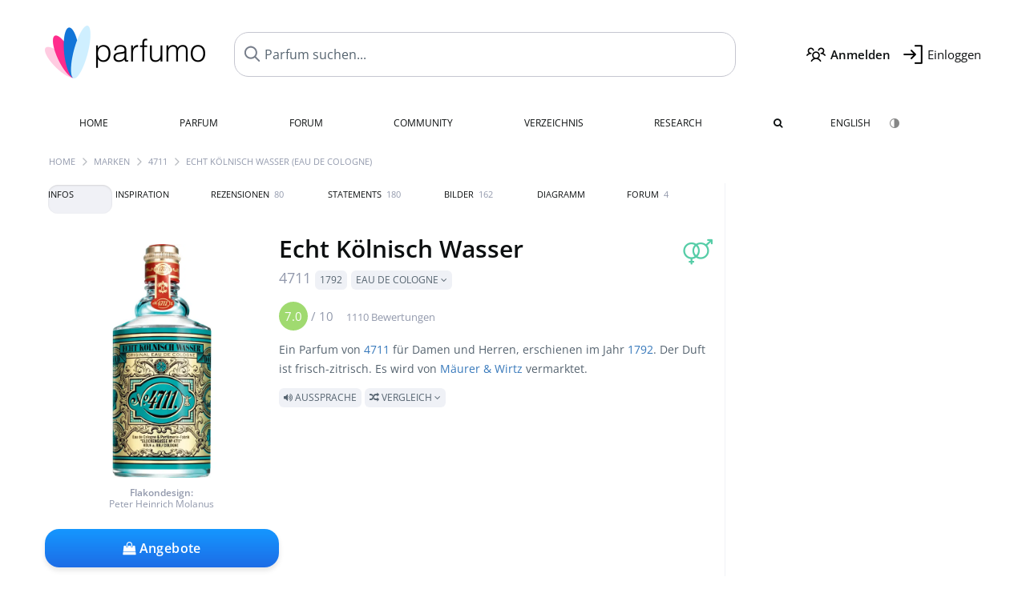

--- FILE ---
content_type: text/html; charset=UTF-8
request_url: https://www.parfumo.de/Parfums/4711/4711_Echt_Koelnisch_Wasser
body_size: 33792
content:

<!DOCTYPE html>

<html lang="de">

	<head>
		
		<meta name="google-site-verification" content="ItH5ictbDfUe3vwc75Dr7KZ3IfKc63MtwV973JwNP_Q">				<meta name="p:domain_verify" content="79c9b1baaf16bed67e4ba17dde6eee91"/>
		<meta name="fo-verify" content="48fe1994-cec3-46d7-8168-e8f1a7f889ef">
		<meta charset="utf-8">
				<meta name="viewport" content="width=device-width, initial-scale=1.0, viewport-fit=cover">
		<meta name="description" content="Echt Kölnisch Wasser 4711: Eau de Cologne von 1792 mit frisch-zitrischem Duft ✓ Echte Bewertungen & wie es duftet » Mehr erfahren">
<meta name="keywords" content="Echt Kölnisch Wasser (Eau de Cologne), 4711, Wilhelm M&uuml;lhens, Review, Rezension, Testbericht, Duftbeschreibung, Duftpyramide, Parfumkritik">
<link rel="alternate" hreflang="en" href="https://www.parfumo.com/Perfumes/4711/4711_Echt_Koelnisch_Wasser">
<link rel="alternate" hreflang="de" href="https://www.parfumo.de/Parfums/4711/4711_Echt_Koelnisch_Wasser">
<meta property="og:title" content="Echt Kölnisch Wasser (Eau de Cologne) von 4711">
<meta property="og:url" content="https://www.parfumo.de/Parfums/4711/4711_Echt_Koelnisch_Wasser">
	<meta property="og:image" content="https://media.parfumo.com/perfume_social/65/65ed1f_echt-kolnisch-wasser-eau-de-cologne-4711_1200.jpg?format=jpg&quality=90">
<meta property="og:description" content="Ein Parfum von 4711 für Damen und Herren, erschienen im Jahr 1792. Der Duft ist frisch-zitrisch. Es wird von Mäurer & Wirtz vermarktet.  Aussprache  Ve...">
<meta property="fb:app_id" content="579271048801671">
<meta property="og:site_name" content="Parfumo">				<meta name="theme-color" content="#f0f1f6">				<link rel="preload" href="https://assets.parfumo.de/css/_style_defer10800.css" as="style" onload="this.onload=null;this.rel='stylesheet'">
<noscript><link rel="https://assets.parfumo.de/css/_style_defer10800.css" href="styles.css"></noscript>
<link rel="stylesheet" href="https://assets.parfumo.de/css/_style10800.css">


		<link rel="apple-touch-icon" sizes="57x57" href="https://images.parfumo.de/favi/apple-icon-57x57.png">
<link rel="apple-touch-icon" sizes="60x60" href="https://images.parfumo.de/favi/apple-icon-60x60.png">
<link rel="apple-touch-icon" sizes="72x72" href="https://images.parfumo.de/favi/apple-icon-72x72.png">
<link rel="apple-touch-icon" sizes="76x76" href="https://images.parfumo.de/favi/apple-icon-76x76.png">
<link rel="apple-touch-icon" sizes="114x114" href="https://images.parfumo.de/favi/apple-icon-114x114.png">
<link rel="apple-touch-icon" sizes="120x120" href="https://images.parfumo.de/favi/apple-icon-120x120.png">
<link rel="apple-touch-icon" sizes="144x144" href="https://images.parfumo.de/favi/apple-icon-144x144.png">
<link rel="apple-touch-icon" sizes="152x152" href="https://images.parfumo.de/favi/apple-icon-152x152.png">
<link rel="apple-touch-icon" sizes="180x180" href="https://images.parfumo.de/favi/apple-icon-180x180.png">
<link rel="icon" type="image/png" sizes="192x192"  href="https://images.parfumo.de/favi/android-icon-192x192.png">
<link rel="icon" type="image/png" sizes="32x32" href="https://images.parfumo.de/favi/favicon-32x32.png">
<link rel="icon" type="image/png" sizes="96x96" href="https://images.parfumo.de/favi/favicon-96x96.png">
<link rel="icon" type="image/png" sizes="16x16" href="https://images.parfumo.de/favi/favicon-16x16.png">
<meta name="msapplication-TileColor" content="#ffffff">
<meta name="msapplication-TileImage" content="https://images.parfumo.de/favi/ms-icon-144x144.png">
<meta name="theme-color" content="#ffffff">	
		<script>
	function _typeof(t) {
		return (_typeof = "function" == typeof Symbol && "symbol" == typeof Symbol.iterator ? function(t) {
			return typeof t
		} : function(t) {
			return t && "function" == typeof Symbol && t.constructor === Symbol && t !== Symbol.prototype ? "symbol" : typeof t
		})(t)
	}! function() {
		for (var t, e, o = [], n = window, r = n; r;) {
			try {
				if (r.frames.__tcfapiLocator) {
					t = r;
					break
				}
			} catch (t) {}
			if (r === n.top) break;
			r = n.parent
		}
		t || (function t() {
			var e = n.document,
				o = !!n.frames.__tcfapiLocator;
			if (!o)
				if (e.body) {
					var r = e.createElement("iframe");
					r.style.cssText = "display:none", r.name = "__tcfapiLocator", e.body.appendChild(r)
				} else setTimeout(t, 5);
			return !o
		}(), n.__tcfapi = function() {
			for (var t = arguments.length, n = new Array(t), r = 0; r < t; r++) n[r] = arguments[r];
			if (!n.length) return o;
			"setGdprApplies" === n[0] ? n.length > 3 && 2 === parseInt(n[1], 10) && "boolean" == typeof n[3] && (e = n[3], "function" == typeof n[2] && n[2]("set", !0)) : "ping" === n[0] ? "function" == typeof n[2] && n[2]({
				gdprApplies: e,
				cmpLoaded: !1,
				cmpStatus: "stub"
			}) : o.push(n)
		}, n.addEventListener("message", (function(t) {
			var e = "string" == typeof t.data,
				o = {};
			if (e) try {
				o = JSON.parse(t.data)
			} catch (t) {} else o = t.data;
			var n = "object" === _typeof(o) ? o.__tcfapiCall : null;
			n && window.__tcfapi(n.command, n.version, (function(o, r) {
				var a = {
					__tcfapiReturn: {
						returnValue: o,
						success: r,
						callId: n.callId
					}
				};
				t && t.source && t.source.postMessage && t.source.postMessage(e ? JSON.stringify(a) : a, "*")
			}), n.parameter)
		}), !1))
	}();
</script>

<script>
	window._sp_queue = [];
	window._sp_ = {
		config: {
			accountId: 1061,
			baseEndpoint: 'https://cdn.privacy-mgmt.com',

			gdpr: {},
			events: {
				onMessageChoiceSelect: function() {
					console.log('[event] onMessageChoiceSelect', arguments);
				},
				onMessageReady: function() {
					console.log('[event] onMessageReady', arguments);
				},
				onMessageChoiceError: function() {
					console.log('[event] onMessageChoiceError', arguments);
				},
				onPrivacyManagerAction: function() {
					console.log('[event] onPrivacyManagerAction', arguments);
				},
				onPMCancel: function() {
					console.log('[event] onPMCancel', arguments);
				},
				onMessageReceiveData: function() {
					console.log('[event] onMessageReceiveData', arguments);
				},
				onSPPMObjectReady: function() {
					console.log('[event] onSPPMObjectReady', arguments);
				},
				onConsentReady: function(consentUUID, euconsent) {
					console.log('[event] onConsentReady', arguments);
				},
				onError: function() {
					console.log('[event] onError', arguments);
				},
			}
		}
	}
</script>
<script src="https://cdn.privacy-mgmt.com/unified/wrapperMessagingWithoutDetection.js" async></script>
<script>
	var uuSymplr, allCookiesSymplr = document.cookie.split(";").map((e => e.split("="))).reduce(((e, [i, o]) => ({
		...e,
		[i.trim()]: decodeURIComponent(o)
	})), {});

	function createCookieSymplr(e, i) {
		var o = e;
		if (void 0 === (uuSymplr = allCookiesSymplr.uniqueUser)) {
			let e = (Date.now() + window.navigator.userAgent + websiteSymplr).toString();
			uuSymplr = sha256(e), document.cookie = `uniqueUser=${uuSymplr};max-age=31536000;path=/;SameSite=Strict; Secure`
		}
		if (o) {
			var u = allCookiesSymplr.uniqueUserLi;
			void 0 === u && (u = sha256(i), document.cookie = `uniqueUserLi=${u};max-age=31536000;path=/;SameSite=Strict; Secure`), uuSymplr = u
		} else document.cookie = "uniqueUserLi=; max-age=0"
	}
</script>

	<script>
		var dataLayer = [];
		dataLayer.push({
			'seite': 'parfumo.de'
		});
		dataLayer.push({
			'ads': 'true'
		});
					dataLayer.push({
				'video': 'false'
			});
							if (window.innerWidth <= 450) {
				dataLayer.push({
					'sonderanzeigen': 'true'
				});
			} else {
				dataLayer.push({
					'sonderanzeigen': 'false'
				});
			}
					</script>
	<script async src="https://cdns.symplr.de/parfumo.de/parfumo.js"></script>

							<script async src="https://www.googletagmanager.com/gtag/js?id=G-DVZQF4Y622"></script>
		<script>
			window.dataLayer = window.dataLayer || [];
			function gtag() {
				dataLayer.push(arguments);
			}
			gtag('js', new Date());
			gtag('config', 'G-DVZQF4Y622');
		</script>
	
				<title>Echt Kölnisch Wasser von 4711 (Eau de Cologne) » Meinungen & Duftbeschreibung</title>
			</head>

<body>

<div id="disable_div"></div>


	<div class="header-wrapper">
		<header>
			<div class="header-v2" id="page-top">

	<div class="pre-nav flex">

		<div class="left">
			<div class="logo-holder-v2" itemscope itemtype="https://schema.org/Organization">
				<a href="https://www.parfumo.de" itemprop="url"><img src="https://images.parfumo.de/logos/logo.png" class="logo-v2" alt="Parfumo - Die Parfum-Community" itemprop="logo"></a>
			</div>
		</div>
		<!-- end left -->

		<div id="search-top" class="middle search hide-mobile">
			<form action="https://www.parfumo.de/s_perfumes_x.php" method="get" class="form-s-ext">
				<input type="hidden" name="in" value="1">
				<div class="search-top-a">
					<input id="s_top" class="action-livesearch" data-wearing-perfume-id="0" name="filter" type="text" value="" spellcheck="false" autocomplete="off" placeholder="Parfum suchen..." aria-label="Parfum suchen..."><button type="submit" class="btn-s-ext"><i class="fa fa-angle-right"></i></button>
				</div>
			</form>
			<div id="livesearch"></div>
		</div>
		<!-- end middle -->

		<div class="right">
			<div class="header-icons flex">
				<div class="icon search pointer" onclick="toggleSearch()"></div>
				<div class="icon login-reg register pointer"><a href="https://www.parfumo.de/account/register" class="black"><span class="bold">Anmelden</span></a></div>
				<div id="login-btn" class="icon login-reg login pointer black"><span>Einloggen</span></div>
				<div id="sb-btn" class="icon sb pointer"></div>
			</div>
		</div>
		<!-- end right -->

	</div>
	<!-- end pre-nav -->

	<div class="nav-container">
		<nav class="navi">
			<a href="https://www.parfumo.de" class="">Home</a>
			<a href="https://www.parfumo.de/Parfums" class="">Parfum</a>
			<a href="https://www.parfumo.de/forums" class="">Forum</a>
			<a href="https://www.parfumo.de/Community" class="">Community</a>
			<a href="https://www.parfumo.de/Marken" class="">Verzeichnis</a>
			<a href="https://www.parfumo.de/fdb" class="research" title="Research">Research</a>
			<a href="https://www.parfumo.de/search?show_search=1" class=""><i class="fa fa-search" title="Erweiterte Suche"></i></a>
			<div>
			<a href="https://www.parfumo.com/Perfumes/4711/4711_Echt_Koelnisch_Wasser" class="secondary">English</a>
					<a href="#" class="action_darkmode secondary" title="Dark Mode"><img src="https://images.parfumo.de/nav_darkmode.png" alt="Dark Mode" class="navi_icon"><span class="hide-desktop"> Dark</span></a>
	</div>
		</nav>
	</div>
</div>

<div class="nav-bottom cb"></div>

<div class="login-container grey-box mt-0-5 hide">
	<div class="login-container-form">
		<div class="text-lg bold mt-2 mb-1">Einloggen</div>
		<form action="https://www.parfumo.de/board/login.php" method="post">
			<input type="hidden" name="autologin" value="checked">
			<input type="hidden" name="login" value="Login">
			<input type="hidden" name="redirect" value="">			<div class="pb-1">
				<input type="text" placeholder="Benutzername" name="username" id="username" class="uk-input"><br>
				<input type="password" placeholder="Passwort" name="password" id="password" class="uk-input" style="margin-top: 4px;"><br>
				<button class="pbtn pbtn-blue login-btn w-100 mt-1" type="submit">Einloggen</button>
				<div class="cb"></div>
				<div class="mt-1"><a href="https://www.parfumo.de/account/password_forgot">Passwort vergessen?</a></div>
				<div class="mt-1"><a href=" https://www.parfumo.de/account/register">Neues Konto erstellen</a></div>
			</div>
		</form>
	</div>
</div>
<div class="nav-bottom cb"></div>
		</header>
	</div>

			<div class="bc_wrapper"><div id="bc_holder" class="flex w-100"><div class="bc_link"><a href="https://www.parfumo.de">Home</a></div><div class="bc_sep"></div><div class="bc_link"><a href="https://www.parfumo.de/Marken">Marken</a></div><div class="bc_sep"></div><div class="bc_link"><a href="https://www.parfumo.de/Parfums/4711">4711</a></div><div class="bc_sep"></div><div class="bc_link">Echt Kölnisch Wasser (Eau de Cologne)</div></div></div>
	
	<div class="body-wrapper w-100">

		<div class="page-wrapper">
<div class="content_wrapper">

	<div class="main">
		<div class="ptabs-container ptabs-pd ptabs-nowrap ptabs-force-scroll ptabs-scrollable mb-2"><button class="scroll-button-l">&#xf104;</button><div class="fade-left"></div><nav class="flex ptabs "><div class="active action_order_pd" data-order="1,2,3,4,5,6,7,8"><span>Infos</span></div><div class="action_order_pd" data-order="2,1,3,4,5,6,7,8"><span>Inspiration</span></div><div class="action_order_pd action_tab_reviews" data-order="3,1,2,4,5,6,7,8"><span>Rezensionen <span class="ptab-cnt text-3xs lightgrey">80</span></span></div><div class="action_order_pd action_tab_statements" data-order="4,1,2,3,5,6,7,8"><span>Statements <span class="ptab-cnt text-3xs lightgrey">180</span></span></div><div class="action_order_pd action_tab_photos" data-order="7,1,2,3,4,5,6,8"><span>Bilder <span class="ptab-cnt text-3xs lightgrey">162</span></span></div><div class="action_order_pd action_order_classification" data-order="5,1,2,3,4,6,7,8"><span>Diagramm</span></div><div class="action_order_pd action_tab_forum" data-order="6,1,2,3,4,5,7,8"><span>Forum <span class="ptab-cnt text-3xs lightgrey">4</span></span></div></nav><div class="fade-right"></div><button class="scroll-button-r">&#xf105;</button></div>
<div class="mb-3" itemscope itemtype="http://schema.org/Product" >
	<div id="pd_order">

		<div id="pd_inf" class="pd_order" data-index="1">

			<main>
	
	<div class="perfume-details-layout">
		<div class="p_images_section">
				<div class="p_image_wrapper">
		<div id="p_image_holder" class="text-center">

																<a href="https://media.parfumo.com/perfumes/65/65ed1f_echt-kolnisch-wasser-eau-de-cologne-4711_1200.jpg?width=720&aspect_ratio=1:1" class="p_img">						<img src="https://media.parfumo.com/perfumes/65/65ed1f_echt-kolnisch-wasser-eau-de-cologne-4711_1200.jpg?width=720&aspect_ratio=1:1" alt="Echt Kölnisch Wasser (Eau de Cologne) von 4711" title="Echt Kölnisch Wasser (Eau de Cologne) von 4711" class="p-main-img" fetchpriority="high" itemprop="image">
						</a>												
							<div class="text-2xs lightgrey pt-0-5 pb-1"><span class="bold">Flakondesign:</span><br>Peter Heinrich Molanus</div>
						
			<div class="comp_pr_box">
																						<a href="https://www.parfumo.de/Parfums/4711/4711_Echt_Koelnisch_Wasser/prices?ref=cGRfZGVza3RvcA==&btn=vari2" class="comp_pr_btn comp_pr_btn_off2 pointer"><i class="fa fa-shopping-bag" aria-hidden="true"></i> Angebote</a>
																		</div>

		</div>

		<div class="comp_pr_box_mob">
			<div>
																						<a href="https://www.parfumo.de/Parfums/4711/4711_Echt_Koelnisch_Wasser/prices?ref=cGRfbW9iaWxl&btn=vari1" class="comp_pr_btn comp_pr_btn_off1 pointer"><i class="fa fa-shopping-cart" aria-hidden="true"></i> Angebote</a>
																		</div>
			<div>
						<div class="aff_images">
			

	<div class="btn_aff"><a href="https://www.ebay.com/sch/180345/i.html?_from=R40&_nkw=4711%2BEcht%2BKlnisch%2BWasser%2BEau%2Bde%2BCologne&mkcid=1&mkrid=711-53200-19255-0&siteid=0&campid=5337977657&toolid=20008&mkevt=1" rel="noopener" target="_blank"><img src="https://images.parfumo.de/affi/eb1_de.png" alt="Suchen" class="ea"></a></div>

	<div class="btn_aff"><a href="https://www.amazon.com/gp/search?ie=UTF8&tag=parfumrnet-20&linkCode=ur2&linkId=dd373524ed33d6512f03a03199f228a0&camp=1789&creative=9325&index=beauty&keywords=4711+Echt+Klnisch+Wasser+Eau+de+Cologne" rel="noopener" target="_blank"><img src="https://images.parfumo.de/affi/ama1.png" alt="" class="ea"></a></div>
							<a href="https://www.parfumo.de/Parfums/4711/4711_Echt_Koelnisch_Wasser/prices?ref=YmFy" class="btn_aff_more text-sm grey nowrap pointer">Mehr <i class="fa fa-angle-right ml-0-5" aria-hidden="true"></i></a>		</div>
					<div class="lightgrey text-3xs">Käufe über Links auf unserer Website, etwa dem eBay Partner Network, können uns Provision einbringen.</div>
					</div>
		</div>
		</div>

		
		<div id="prices" class="magic_modal"></div>

			<div class="p_imagery_holder w-100 size-small">
						<a class="imagery_item" href="https://media.parfumo.com/user_imagery/0b/0b_442_24a0e6f7fed39bd834d99a9209addd51_1200.jpg" data-theid="ui74075" title=" (von Lasisa)">
					<img src="https://media.parfumo.com/user_imagery/0b/0b_442_24a0e6f7fed39bd834d99a9209addd51_1200.jpg?width=125&aspect_ratio=1:1" alt=" (von Lasisa)">
				</a>
							<a class="imagery_item" href="https://media.parfumo.com/user_imagery/24/24_442_00e70b84c2284ee55735c065f51bfc7b_1200.jpg" data-theid="ui125373" title="was ist frischer? der see mit wellengang oder 4711? (von Zora)">
					<img src="https://media.parfumo.com/user_imagery/24/24_442_00e70b84c2284ee55735c065f51bfc7b_1200.jpg?width=125&aspect_ratio=1:1" alt="was ist frischer? der see mit wellengang oder 4711? (von Zora)">
				</a>
								<a class="imagery_item" id="thumb93748" href="https://media.parfumo.com/perfume_imagery/89/89754e-echt-kolnisch-wasser-eau-de-cologne-4711_1200.jpg" data-theid="93748" title="">
				<img src="https://media.parfumo.com/perfume_imagery/89/89754e-echt-kolnisch-wasser-eau-de-cologne-4711_1200.jpg?width=125&aspect_ratio=1:1" alt="">
			</a>
					<a class="imagery_item" id="thumb46291" href="https://media.parfumo.com/perfume_imagery/80/80c53e-echt-kolnisch-wasser-eau-de-cologne-4711_1200.jpg" data-theid="46291" title="">
				<img src="https://media.parfumo.com/perfume_imagery/80/80c53e-echt-kolnisch-wasser-eau-de-cologne-4711_1200.jpg?width=125&aspect_ratio=1:1" alt="">
			</a>
					<a class="imagery_item" id="thumb46159" href="https://media.parfumo.com/perfume_imagery/53/531320-echt-kolnisch-wasser-eau-de-cologne-4711_1200.jpg" data-theid="46159" title="">
				<img src="https://media.parfumo.com/perfume_imagery/53/531320-echt-kolnisch-wasser-eau-de-cologne-4711_1200.jpg?width=125&aspect_ratio=1:1" alt="">
			</a>
					<a class="imagery_item" id="thumb37" href="https://media.parfumo.com/perfume_imagery/17/178407-echt-kolnisch-wasser-eau-de-cologne-4711_1200.jpg" data-theid="37" title="Die Glockengasse bei Nacht - © MÄURER & WIRTZ GmbH & Co.KG">
				<img src="https://media.parfumo.com/perfume_imagery/17/178407-echt-kolnisch-wasser-eau-de-cologne-4711_1200.jpg?width=125&aspect_ratio=1:1" alt="Die Glockengasse bei Nacht - © MÄURER & WIRTZ GmbH & Co.KG">
			</a>
					<a class="imagery_item" id="thumb46147" href="https://media.parfumo.com/perfume_imagery/b2/b27f11-echt-kolnisch-wasser-eau-de-cologne-4711_1200.jpg" data-theid="46147" title="">
				<img src="https://media.parfumo.com/perfume_imagery/b2/b27f11-echt-kolnisch-wasser-eau-de-cologne-4711_1200.jpg?width=125&aspect_ratio=1:1" alt="">
			</a>
					<a class="imagery_item" id="thumb46156" href="https://media.parfumo.com/perfume_imagery/79/79724c-echt-kolnisch-wasser-eau-de-cologne-4711_1200.jpg" data-theid="46156" title="">
				<img src="https://media.parfumo.com/perfume_imagery/79/79724c-echt-kolnisch-wasser-eau-de-cologne-4711_1200.jpg?width=125&aspect_ratio=1:1" alt="">
			</a>
					<a class="imagery_item" id="thumb13225" href="https://media.parfumo.com/perfume_imagery/ff/ff9539-echt-kolnisch-wasser-eau-de-cologne-4711_1200.jpg" data-theid="13225" title="">
				<img src="https://media.parfumo.com/perfume_imagery/ff/ff9539-echt-kolnisch-wasser-eau-de-cologne-4711_1200.jpg?width=125&aspect_ratio=1:1" alt="">
			</a>
					<a class="imagery_item" id="thumb46150" href="https://media.parfumo.com/perfume_imagery/8e/8e63d2-echt-kolnisch-wasser-eau-de-cologne-4711_1200.jpg" data-theid="46150" title="">
				<img src="https://media.parfumo.com/perfume_imagery/8e/8e63d2-echt-kolnisch-wasser-eau-de-cologne-4711_1200.jpg?width=125&aspect_ratio=1:1" alt="">
			</a>
					<a class="imagery_item" id="thumb28" href="https://media.parfumo.com/perfume_imagery/39/39d63c-echt-kolnisch-wasser-eau-de-cologne-4711_1200.jpg" data-theid="28" title="© MÄURER & WIRTZ GmbH & Co.KG">
				<img src="https://media.parfumo.com/perfume_imagery/39/39d63c-echt-kolnisch-wasser-eau-de-cologne-4711_1200.jpg?width=125&aspect_ratio=1:1" alt="© MÄURER & WIRTZ GmbH & Co.KG">
			</a>
					<a class="imagery_item" id="thumb13222" href="https://media.parfumo.com/perfume_imagery/77/775313-echt-kolnisch-wasser-eau-de-cologne-4711_1200.jpg" data-theid="13222" title="">
				<img src="https://media.parfumo.com/perfume_imagery/77/775313-echt-kolnisch-wasser-eau-de-cologne-4711_1200.jpg?width=125&aspect_ratio=1:1" alt="">
			</a>
					<a class="imagery_item" id="thumb167176" href="https://media.parfumo.com/perfume_imagery/f5/f50502-echt-kolnisch-wasser-eau-de-cologne-4711_1200.jpg" data-theid="167176" title="">
				<img src="https://media.parfumo.com/perfume_imagery/f5/f50502-echt-kolnisch-wasser-eau-de-cologne-4711_1200.jpg?width=125&aspect_ratio=1:1" alt="">
			</a>
					<a class="imagery_item" id="thumb46297" href="https://media.parfumo.com/perfume_imagery/d5/d50918-echt-kolnisch-wasser-eau-de-cologne-4711_1200.jpg" data-theid="46297" title="">
				<img src="https://media.parfumo.com/perfume_imagery/d5/d50918-echt-kolnisch-wasser-eau-de-cologne-4711_1200.jpg?width=125&aspect_ratio=1:1" alt="">
			</a>
					<a class="imagery_item" id="thumb13234" href="https://media.parfumo.com/perfume_imagery/7b/7b4a80-echt-kolnisch-wasser-eau-de-cologne-4711_1200.jpg" data-theid="13234" title="">
				<img src="https://media.parfumo.com/perfume_imagery/7b/7b4a80-echt-kolnisch-wasser-eau-de-cologne-4711_1200.jpg?width=125&aspect_ratio=1:1" alt="">
			</a>
					<a class="imagery_item" id="thumb13231" href="https://media.parfumo.com/perfume_imagery/42/4213ec-echt-kolnisch-wasser-eau-de-cologne-4711_1200.jpg" data-theid="13231" title="">
				<img src="https://media.parfumo.com/perfume_imagery/42/4213ec-echt-kolnisch-wasser-eau-de-cologne-4711_1200.jpg?width=125&aspect_ratio=1:1" alt="">
			</a>
					<a class="imagery_item" id="thumb13219" href="https://media.parfumo.com/perfume_imagery/7f/7f5e3f-echt-kolnisch-wasser-eau-de-cologne-4711_1200.jpg" data-theid="13219" title="">
				<img src="https://media.parfumo.com/perfume_imagery/7f/7f5e3f-echt-kolnisch-wasser-eau-de-cologne-4711_1200.jpg?width=125&aspect_ratio=1:1" alt="">
			</a>
					<a class="imagery_item" id="thumb13228" href="https://media.parfumo.com/perfume_imagery/6d/6de029-echt-kolnisch-wasser-eau-de-cologne-4711_1200.jpg" data-theid="13228" title="">
				<img src="https://media.parfumo.com/perfume_imagery/6d/6de029-echt-kolnisch-wasser-eau-de-cologne-4711_1200.jpg?width=125&aspect_ratio=1:1" alt="">
			</a>
					<a class="imagery_item" id="thumb13240" href="https://media.parfumo.com/perfume_imagery/63/63df92-echt-kolnisch-wasser-eau-de-cologne-4711_1200.jpg" data-theid="13240" title="">
				<img src="https://media.parfumo.com/perfume_imagery/63/63df92-echt-kolnisch-wasser-eau-de-cologne-4711_1200.jpg?width=125&aspect_ratio=1:1" alt="">
			</a>
					<a class="imagery_item" id="thumb13237" href="https://media.parfumo.com/perfume_imagery/6c/6cb545-echt-kolnisch-wasser-eau-de-cologne-4711_1200.jpg" data-theid="13237" title="">
				<img src="https://media.parfumo.com/perfume_imagery/6c/6cb545-echt-kolnisch-wasser-eau-de-cologne-4711_1200.jpg?width=125&aspect_ratio=1:1" alt="">
			</a>
					<a class="imagery_item" id="thumb186571" href="https://media.parfumo.com/perfume_imagery/8f/8f4ff2-echt-kolnisch-wasser-eau-de-cologne-4711_1200.jpg" data-theid="186571" title="">
				<img src="https://media.parfumo.com/perfume_imagery/8f/8f4ff2-echt-kolnisch-wasser-eau-de-cologne-4711_1200.jpg?width=125&aspect_ratio=1:1" alt="">
			</a>
					<a class="imagery_item" id="thumb70996" href="https://media.parfumo.com/perfume_imagery/60/607a12-echt-kolnisch-wasser-eau-de-cologne-4711_1200.jpg" data-theid="70996" title="">
				<img src="https://media.parfumo.com/perfume_imagery/60/607a12-echt-kolnisch-wasser-eau-de-cologne-4711_1200.jpg?width=125&aspect_ratio=1:1" alt="">
			</a>
					<a class="imagery_item" id="thumb70993" href="https://media.parfumo.com/perfume_imagery/22/220340-echt-kolnisch-wasser-eau-de-cologne-4711_1200.jpg" data-theid="70993" title="">
				<img src="https://media.parfumo.com/perfume_imagery/22/220340-echt-kolnisch-wasser-eau-de-cologne-4711_1200.jpg?width=125&aspect_ratio=1:1" alt="">
			</a>
					<a class="imagery_item" id="thumb365620" href="https://media.parfumo.com/perfume_imagery/76/760a7a-echt-kolnisch-wasser-eau-de-cologne-4711_1200.jpg" data-theid="365620" title="">
				<img src="https://media.parfumo.com/perfume_imagery/76/760a7a-echt-kolnisch-wasser-eau-de-cologne-4711_1200.jpg?width=125&aspect_ratio=1:1" alt="">
			</a>
					<a class="imagery_item" id="thumb161188" href="https://media.parfumo.com/perfume_imagery/a3/a3e4d5-echt-kolnisch-wasser-eau-de-cologne-4711_1200.jpg" data-theid="161188" title="">
				<img src="https://media.parfumo.com/perfume_imagery/a3/a3e4d5-echt-kolnisch-wasser-eau-de-cologne-4711_1200.jpg?width=125&aspect_ratio=1:1" alt="">
			</a>
					<a class="imagery_item" id="thumb46165" href="https://media.parfumo.com/perfume_imagery/dd/dd4f91-echt-kolnisch-wasser-eau-de-cologne-4711_1200.jpg" data-theid="46165" title="">
				<img src="https://media.parfumo.com/perfume_imagery/dd/dd4f91-echt-kolnisch-wasser-eau-de-cologne-4711_1200.jpg?width=125&aspect_ratio=1:1" alt="">
			</a>
					<a class="imagery_item" id="thumb46162" href="https://media.parfumo.com/perfume_imagery/a4/a4acb8-echt-kolnisch-wasser-eau-de-cologne-4711_1200.jpg" data-theid="46162" title="">
				<img src="https://media.parfumo.com/perfume_imagery/a4/a4acb8-echt-kolnisch-wasser-eau-de-cologne-4711_1200.jpg?width=125&aspect_ratio=1:1" alt="">
			</a>
					<a class="imagery_item" id="thumb46171" href="https://media.parfumo.com/perfume_imagery/31/317e00-echt-kolnisch-wasser-eau-de-cologne-4711_1200.jpg" data-theid="46171" title="">
				<img src="https://media.parfumo.com/perfume_imagery/31/317e00-echt-kolnisch-wasser-eau-de-cologne-4711_1200.jpg?width=125&aspect_ratio=1:1" alt="">
			</a>
					<a class="imagery_item" id="thumb547546" href="https://media.parfumo.com/perfume_imagery/59/592c6e_echt-kolnisch-wasser-eau-de-cologne-4711_1200.jpg" data-theid="547546" title="4711 Echt Kölnisch Wasser  Duschgel - © MÄURER & WIRTZ GmbH & Co.KG">
				<img src="https://media.parfumo.com/perfume_imagery/59/592c6e_echt-kolnisch-wasser-eau-de-cologne-4711_1200.jpg?width=125&aspect_ratio=1:1" alt="4711 Echt Kölnisch Wasser  Duschgel - © MÄURER & WIRTZ GmbH & Co.KG">
			</a>
					<a class="imagery_item" id="thumb46168" href="https://media.parfumo.com/perfume_imagery/ce/ce54a6-echt-kolnisch-wasser-eau-de-cologne-4711_1200.jpg" data-theid="46168" title="">
				<img src="https://media.parfumo.com/perfume_imagery/ce/ce54a6-echt-kolnisch-wasser-eau-de-cologne-4711_1200.jpg?width=125&aspect_ratio=1:1" alt="">
			</a>
					<a class="imagery_item" id="thumb46153" href="https://media.parfumo.com/perfume_imagery/8a/8a5b57-echt-kolnisch-wasser-eau-de-cologne-4711_1200.jpg" data-theid="46153" title="">
				<img src="https://media.parfumo.com/perfume_imagery/8a/8a5b57-echt-kolnisch-wasser-eau-de-cologne-4711_1200.jpg?width=125&aspect_ratio=1:1" alt="">
			</a>
					<a class="imagery_item" id="thumb126529" href="https://media.parfumo.com/perfume_imagery/f1/f139be-echt-kolnisch-wasser-eau-de-cologne-4711_1200.jpg" data-theid="126529" title="">
				<img src="https://media.parfumo.com/perfume_imagery/f1/f139be-echt-kolnisch-wasser-eau-de-cologne-4711_1200.jpg?width=125&aspect_ratio=1:1" alt="">
			</a>
			</div>
	
		</div>

		<div class="p_details_container">
			<div class="p_details_section">
				<div class="p_gender_big lightgreen fr pl-0-5 mt-0-5"><i class="fa fa-venus-mars"></i></div>				<h1 class="p_name_h1" itemprop="name">Echt Kölnisch Wasser <span itemprop="brand" itemscope itemtype="http://schema.org/Brand"><span class="p_brand_name nobold"><a href="https://www.parfumo.de/Parfums/4711" itemprop="url" class="lightgrey"><span itemprop="name">4711</span></a> <a href="https://www.parfumo.de/Erscheinungsjahre/1792" class="lightgrey"><span class="label_a">1792</span></a>  <span class="p_con label_a pointer upper">Eau de Cologne <i class="fa fa-angle-down grey" aria-hidden="true"></i></span></span></span></h1>										<meta itemprop="gtin13" content="4011700746576">
								</div>

			<div class="p_details_section_second">
																										
			
							<div itemprop="aggregateRating" itemscope itemtype="http://schema.org/AggregateRating" class="lightgrey"><span itemprop="ratingValue" class="ratingvalue r7">7.0</span> / <span itemprop="bestRating" class="pr-1">10</span>
					<span class="text-xs"><span itemprop="ratingCount">1110 Bewertungen</span>
						<meta itemprop="worstRating" content="0">
						<meta itemprop="reviewCount" content="80">
				</div>
			
			
			<div class="p_details_desc grey text-sm leading-6 mt-1 mb-2">
				<span itemprop="description">Ein Parfum von <a href="https://www.parfumo.de/Parfums/4711">4711</a> für Damen und Herren, erschienen im Jahr <a href="https://www.parfumo.de/Erscheinungsjahre/1792">1792</a>. Der Duft ist frisch-zitrisch. Es wird von <a href="https://www.parfumo.de/makers/maeurer-wirtz">Mäurer & Wirtz</a> vermarktet.<br> <span class="label_a upper pointer action_play mt-1" data-sound="https://media.parfumo.com/perfum_sounds/perfumes/f1/f1_a260c053e6571015423bb574342cf78dcb5cacdd.mp3"><i class="fa fa-volume-up" aria-hidden="true"></i> Aussprache</span> <span class="p_compare label_a upper pointer mt-1" data-perfume-id="442" data-perfume-name="Echt Kölnisch Wasser (Eau de Cologne)" data-brand-name="4711" data-brand-url="4711" data-perfume-url="4711_Echt_Koelnisch_Wasser"><i class="fa fa-random" aria-hidden="true"></i> Vergleich <i class="fa fa-angle-down" aria-hidden="true"></i></span</span>
			</div>

			<div id="comparison_search_container" class="mt-1 mb-1 hide">
				<div class="grey-box">
					<input type="text" id="comparison_search_input" class="uk-input" autocomplete="off" placeholder="Parfum zum Vergleichen suchen..." onkeyup="showResultComparison(event)">

					<div id="comparison_suggestions" class="hide">
						<div class="text-2xs lightgrey upper mb-1 mt-2">Ähnliche Düfte</div>
						<div id="comparison_sim_wrapper" class="comparison_sim_grid"></div>
					</div>

					<div class="ls_popup_wrap">
						<div class="ls_popup" id="comparison_search_results"></div>
					</div>
				</div>
			</div>

							<div class="ab_wrapper_desktop w-100">
					<div class="ab_holder_desktop">
						<div class="mt-2 mb-2 ab_260"><div class="" id="parfumo_incontent_1"></div></div>					</div>
				</div>
						<div class="ab_wrapper_mobile">
				<div class="ab_holder_mobile">
					<div class="mt-2 mb-3"><div class="" id="parfumo_medium_rectangle_2"></div></div>				</div>
			</div>

			<div class="aff-bar-desktop mt-1 mb-1">
											<div class="aff_images">
			

	<div class="btn_aff"><a href="https://www.ebay.com/sch/180345/i.html?_from=R40&_nkw=4711%2BEcht%2BKlnisch%2BWasser%2BEau%2Bde%2BCologne&mkcid=1&mkrid=711-53200-19255-0&siteid=0&campid=5337977657&toolid=20008&mkevt=1" rel="noopener" target="_blank"><img src="https://images.parfumo.de/affi/eb1_de.png" alt="Suchen" class="ea"></a></div>

	<div class="btn_aff"><a href="https://www.amazon.com/gp/search?ie=UTF8&tag=parfumrnet-20&linkCode=ur2&linkId=dd373524ed33d6512f03a03199f228a0&camp=1789&creative=9325&index=beauty&keywords=4711+Echt+Klnisch+Wasser+Eau+de+Cologne" rel="noopener" target="_blank"><img src="https://images.parfumo.de/affi/ama1.png" alt="" class="ea"></a></div>
							<a href="https://www.parfumo.de/Parfums/4711/4711_Echt_Koelnisch_Wasser/prices?ref=YmFy" class="btn_aff_more text-sm grey nowrap pointer">Mehr <i class="fa fa-angle-right ml-0-5" aria-hidden="true"></i></a>		</div>
					<div class="lightgrey text-3xs">Käufe über Links auf unserer Website, etwa dem eBay Partner Network, können uns Provision einbringen.</div>
									</div>

			
	<div class="flex flex-space-between">
		<div>
			<h2 class="action_order_pd text-lg bold mb-1 pointer" data-order="5,1,2,3,4,6,7">Duftrichtung</h2>
			<div class="mb-3 pointer">
				<span class="action_order_pd flex flex-wrap" data-order="5,1,2,3,4,6,7"><div class="s-circle-container mb-0-5"><div class="s-circle s-circle_l zoom-in" style="background: #8fb5ff"></div><div class="text-xs grey">Frisch</div></div><div class="s-circle-container mb-0-5"><div class="s-circle s-circle_l zoom-in" style="background: #eae25c"></div><div class="text-xs grey">Zitrus</div></div><div class="s-circle-container mb-0-5"><div class="s-circle s-circle_m zoom-in" style="background: #98d087"></div><div class="text-xs grey">Grün</div></div><div class="s-circle-container mb-0-5"><div class="s-circle s-circle_s zoom-in" style="background: #dddddd"></div><div class="text-xs grey">Blumig</div></div><div class="s-circle-container mb-0-5"><div class="s-circle s-circle_s zoom-in" style="background: #8edaf2"></div><div class="text-xs grey">Aquatisch</div></div></span>
			</div>
		</div>
					<div class="action_smell smell_it_container">
				<button class="smell_it flex pointer">
					<div class="smell_it_text">
						<span class="smell_it_line bold">SMELL</span>
						<span class="smell_it_line smell_it_ampersand text-sm opacity-50 nobold">&amp;</span>
						<span class="smell_it_line bold">FEEL <i class="fa fa-angle-right"></i></span>
					</div>
				</button>
			</div>
			</div>

	<div class="flex vm mb-1">
		<h2 class="text-lg bold">Duftpyramide</h2>
	</div>
	<div class="notes_list mb-2">
													<div class="pyramid_block nb_t w-100 mt-2">
					<div class="left text-sm upper grey vt nowrap">
						<img src="https://images.parfumo.de/pyr_top.png" alt="Kopfnote" class="pyramid-icon"> Kopfnote					</div>
					<div class="right"><span class="clickable_note_img notefont3" data-nt="t" data-n_id="311"><span class="nowrap pointer"><img src="https://media.parfumo.com/notes/9e/9e_96d1dd7da8b589d3d25246abf9d2190102147852_1200.jpg?width=46&aspect_ratio=1:1" alt="Bergamotte" loading="lazy" class="np np3">Bergamotte</span></span> <span class="clickable_note_img notefont3" data-nt="t" data-n_id="3177"><span class="nowrap pointer"><img src="https://media.parfumo.com/notes/eb/eb_68b21fbb14495f02e92450b27524ee5302e51625_1200.jpg?width=46&aspect_ratio=1:1" alt="Zitrone" loading="lazy" class="np np3">Zitrone</span></span> <span class="clickable_note_img notefont1" data-nt="t" data-n_id="2048"><span class="nowrap pointer"><img src="https://media.parfumo.com/notes/25/25_43e9d21970ade35b4cae81fb54c2ba926520185c_1200.jpg?width=44&aspect_ratio=1:1" alt="Orange" loading="lazy" class="np np1">Orange</span></span> </div>
				</div>
												<div class="pyramid_block nb_m w-100 mt-2">
					<div class="left text-sm upper grey vt nowrap">
						<img src="https://images.parfumo.de/pyr_middle.png" alt="Herznote" class="pyramid-icon"> Herznote					</div>
					<div class="right"><span class="clickable_note_img notefont1" data-nt="m" data-n_id="1525"><span class="nowrap pointer"><img src="https://media.parfumo.com/notes/ce/ce_56a823442e885f82e6895905c83be78710c5e44b_1200.jpg?width=44&aspect_ratio=1:1" alt="Lavendel" loading="lazy" class="np np1">Lavendel</span></span> <span class="clickable_note_img notefont1" data-nt="m" data-n_id="2451"><span class="nowrap pointer"><img src="https://media.parfumo.com/notes/37/37_054023d76ceb39208d0b86fe9d3094ba10b3a441_1200.jpg?width=44&aspect_ratio=1:1" alt="Rosmarin" loading="lazy" class="np np1">Rosmarin</span></span> </div>
				</div>
												<div class="pyramid_block nb_b w-100 mt-2">
					<div class="left text-sm upper grey vt nowrap">
						<img src="https://images.parfumo.de/pyr_base.png" alt="Basisnote" class="pyramid-icon"> Basisnote					</div>
					<div class="right"><span class="clickable_note_img notefont5" data-nt="b" data-n_id="1998"><span class="nowrap pointer"><img src="https://media.parfumo.com/notes/6d/6d_69f8c39172a78d8be9b226ca903b6bcb7a94a604_1200.jpg?width=50&aspect_ratio=1:1" alt="Neroli" loading="lazy" class="np np5">Neroli</span></span> <span class="clickable_note_img notefont2" data-nt="b" data-n_id="2212"><span class="nowrap pointer"><img src="https://media.parfumo.com/notes/b7/b7_6a99eae4f205a5ddfe6fb01d4aedec28fb40f300_1200.jpg?width=44&aspect_ratio=1:1" alt="Petitgrain" loading="lazy" class="np np2">Petitgrain</span></span> </div>
				</div>
						</div>
	
			
		<h2 class="text-lg bold">
							Parfümeur		</h2>

		<div class="w-100 mt-0-5 mb-3">

			
			<a href="https://www.parfumo.de/Parfumeure/Wilhelm_Muehens">Wilhelm M&uuml;lhens</a>		</div>
					<div class="text-lg bold">Videos</div>
	<div class="mt-1 mb-2">
					<div class="pbtn-link mr-1" onclick="toggleWithArrows('.yt-vid','.arr-yt-vid')"><i class="fa fa-youtube-square red"></i> Video ansehen <i class="fa fa-angle-down arr-yt-vid"></i></div>
			<div class="embed-container yt-vid rounded mt-2 mb-2 hide">
				<iframe height="420" src="https://www.youtube.com/embed/hcLJXTMjNs0" allowfullscreen></iframe>
			</div>
					</div>
			
			<div class="text-lg bold mb-1">Bewertungen</div>
		<div class="flex flex-wrap">
	
		
			<div class="barfiller_element rating-details pointer" data-type="scent" data-color="blue" data-voting_distribution="eyIwIjoxMiwiMTAiOjI1LCIyMCI6MTksIjMwIjozMywiNDAiOjQyLCI1MCI6MTA3LCI2MCI6MTU2LCI3MCI6Mjg2LCI4MCI6MjAxLCI5MCI6MTMwLCIxMDAiOjk5fQ==" data-total_votings="69.531" data-p_id="442" data-h="d8ee92d150bbe024cbffbec730680132" data-block="1">
				<div class="text-xs upper blue">Duft</div>
									<div id="bar" class="barfiller barfillerbg_color">
						<span style="opacity:0.9" class="fill barfiller_color_scent" data-percentage="69.531"></span>
						<div class="w-100 nowrap">
							<span class="pr-0-5 text-lg bold blue">7.0</span><span class="lightgrey text-2xs upper">1110 Bewertungen</span>
							<i class="fa fa-angle-down text-lg lightgrey fr" aria-hidden="true"></i>
						</div>
					</div>
							</div>
			
		
			<div class="barfiller_element rating-details pointer" data-type="durability" data-color="pink" data-voting_distribution="eyIwIjo1LCIxMCI6NTAsIjIwIjoxNTksIjMwIjoxMzMsIjQwIjoyNDcsIjUwIjoyMjUsIjYwIjo5MiwiNzAiOjQzLCI4MCI6OCwiOTAiOjQsIjEwMCI6OH0=" data-total_votings="40.575" data-p_id="442" data-h="d8ee92d150bbe024cbffbec730680132" data-block="2">
				<div class="text-xs upper pink">Haltbarkeit</div>
									<div id="bar_dur" class="barfiller barfillerbg_color_dur">
						<span style="opacity:0.61" class="fill barfiller_color_durability" data-percentage="40.575"></span>
						<div class="w-100 nowrap">
							<span class="pr-0-5 text-lg bold pink">4.1</span><span class="lightgrey text-2xs upper">974 Bewertungen</span>
							<i class="fa fa-angle-down text-lg lightgrey fr" aria-hidden="true"></i>
						</div>
					</div>
							</div>
			
		
			<div class="barfiller_element rating-details pointer" data-type="sillage" data-color="purple" data-voting_distribution="eyIwIjozLCIxMCI6MzYsIjIwIjoxMDcsIjMwIjo5OCwiNDAiOjIzNCwiNTAiOjI0MywiNjAiOjExMSwiNzAiOjY3LCI4MCI6MTYsIjkwIjo2LCIxMDAiOjZ9" data-total_votings="44.239" data-p_id="442" data-h="d8ee92d150bbe024cbffbec730680132" data-block="3">
				<div class="text-xs upper purple">Sillage</div>
									<div id="bar_sillage" class="barfiller barfillerbg_color_sillage">
						<span style="opacity:0.64" class="fill barfiller_color_sillage" data-percentage="44.239"></span>
						<div class="w-100 nowrap">
							<span class="pr-0-5 text-lg bold purple">4.4</span><span class="lightgrey text-2xs upper">927 Bewertungen</span>
							<i class="fa fa-angle-down text-lg lightgrey fr" aria-hidden="true"></i>
						</div>
					</div>
							</div>
			
		
			<div class="barfiller_element rating-details pointer" data-type="bottle" data-color="green" data-voting_distribution="eyIwIjoxLCIxMCI6NywiMjAiOjI4LCIzMCI6MTgsIjQwIjozMCwiNTAiOjEyMywiNjAiOjE2MSwiNzAiOjIxMywiODAiOjE3MiwiOTAiOjY2LCIxMDAiOjE0MX0=" data-total_votings="70.01" data-p_id="442" data-h="d8ee92d150bbe024cbffbec730680132" data-block="4">
				<div class="text-xs upper green">Flakon</div>
									<div id="bar_bottle" class="barfiller barfillerbg_color_bottle">
						<span style="opacity:0.9" class="fill barfiller_color_bottle" data-percentage="70.01"></span>
						<div class="w-100 nowrap">
							<span class="pr-0-5 text-lg bold green">7.0</span><span class="lightgrey text-2xs upper">960 Bewertungen</span>
							<i class="fa fa-angle-down text-lg lightgrey fr" aria-hidden="true"></i>
						</div>
					</div>
							</div>
			
		
			<div class="barfiller_element rating-details pointer" data-type="pricing" data-color="grey" data-voting_distribution="eyIwIjowLCIxMCI6MywiMjAiOjEsIjMwIjo1LCI0MCI6OCwiNTAiOjE2LCI2MCI6NDYsIjcwIjo1MiwiODAiOjExNiwiOTAiOjgzLCIxMDAiOjIwM30=" data-total_votings="83.996" data-p_id="442" data-h="d8ee92d150bbe024cbffbec730680132" data-block="5">
				<div class="text-xs upper grey">Preis-Leistungs-Verhältnis</div>
									<div id="bar_pricing" class="barfiller barfillerbg_color_pricing">
						<span style="opacity:1.04" class="fill barfiller_color_pricing" data-percentage="83.996"></span>
						<div class="w-100 nowrap">
							<span class="pr-0-5 text-lg bold grey">8.4</span><span class="lightgrey text-2xs upper">533 Bewertungen</span>
							<i class="fa fa-angle-down text-lg lightgrey fr" aria-hidden="true"></i>
						</div>
					</div>
							</div>
			
	</div>
	

			<div class="lightgrey text-2xs leading-6">Eingetragen von <a href="https://www.parfumo.de/Benutzer/DonVanVliet/Research" class="lightgrey">DonVanVliet</a> · letzte Aktualisierung am 13.01.2026.</div>
			<div class="mb-1">
				<span class="text-3xs lightgrey2 upper pointer" onclick="toggleResearchInfo(442, 'd8ee92d150bbe024cbffbec730680132')"><i class="fa fa-check-circle"></i> Quellenbasiert & geprüft <i class="fa fa-angle-down arr-research-info"></i></span>
			</div>
			<div id="research_info_box" class="grey-box mb-1" style="display:none;"></div>

		</div>
		</div>
	</div>

	<div class="cb" id="edit"></div>

	
<div class="edition_holder additional_facts_holder rounded">
	<div class="p_box_infos">
		<div class="text-m bold mt-1">Wissenswertes</div>
					<div class="leading-7 mt-1">
				"Echt Kölnisch Wasser“ geht auf eine spezielle Mixtur zurück, die ab 1709 unter dem Namen "Aqua Mirabilis“ als Heilmittel vertrieben wurde. Der Italiener Johann Maria Farina stand hinter dem Originalrezept. Bald gab es andere "Kölnisch Wasser", die den Namen "Farina“ benutzten und J.M. Farina musste sich gegen Plagiate wehren. 1792 kam eines von Georg Mühlens auf den Markt und der lange währende Streit um den Namen führte letztendlich dazu, dass dessen Produkt in "4711 - Echt Kölnisch Wasser” umbenannt wurde. Noch heute produzieren beide Firmen; “Farina Gegenüber” beruft sich darauf, noch das über 300 Jahre alte Originalrezept zu verwenden. Als Napoleon Köln einnahm, ließ er alle Häuser durchnummerieren. Das Haus in der Glockengasse, in dem Mülhens residiertem, bekam die Nummer 4711. Noch heute kann man auf einigen Geschenkpackungen eine Szene sehen, in der ein Reiter in Uniform mit Kreide die Zahl auf die Hauswand schreibt. Auch die Glocke ist im Firmenschriftzug noch immer präsent.			</div>
					</div>
</div>		
</main>





							<div class="ptabs-container pd-nav ptabs-invert mt-1 mb-1"><nav class="flex ptabs "><div><a href="https://www.parfumo.de/action/dologin"><img src="https://images.parfumo.de/icon_collection_36.png" alt="Sammlung" class="ptab-image"> Sammlung</a></div><div><a href="https://www.parfumo.de/action/dologin"><img src="https://images.parfumo.de/icon_rate_36.png" alt="Bewerten" class="ptab-image"> Bewerten</a></div><div class="pd_inspiration" data-o="inspiration"><span><img src="https://images.parfumo.de/icon_inspiration_36.png" alt="Inspiration" class="ptab-image"> Inspiration</span></div><div><a href="https://www.parfumo.de/action/dologin"><img src="https://images.parfumo.de/icon_classify_36.png" alt="Einordnen" class="ptab-image"> Einordnen</a></div><div><a href="https://www.parfumo.de/action/dologin"><img src="https://images.parfumo.de/icon_notes_36.png" alt="Notizen" class="ptab-image"> Notizen</a></div><div><a href="https://www.parfumo.de/action/dologin"><img src="https://images.parfumo.de/icon_spray_2_36.png" alt="Tracker" class="ptab-image"> Tracker</a></div></nav></div>			
			
		</div>

					<div class="pd_order" data-index="2">
<div class="mt-3 pointer">
	<h2 class="text-2xl"><span class="hl_inspiration">Duftet ähnlich</span></h2>
	<div class="hl_inspiration_sub lightgrey mb-1">Womit der Duft vergleichbar ist</div>
</div>

<div id="inspiration"></div>

<div class="ptabs-container ptabs-micros tabs-inspiration ptabs-scrollable mb-0-5"><button class="scroll-button-l">&#xf104;</button><div class="fade-left"></div><nav class="flex ptabs "><div class="active action_inspiration" data-type="similar" data-title="Duftet ähnlich" data-sub_title="Womit der Duft vergleichbar ist"><span><img src="https://images.parfumo.de/icon_similar_36.png" alt="Ähnlich" class="ptab-image"> Ähnlich</span></div><div class="action_inspiration" data-type="layer" data-title="Gut zu layern" data-sub_title="Womit der Duft gut zusammenpasst"><span><img src="https://images.parfumo.de/icon_layer_36.png" alt="Layern" class="ptab-image"> Layern</span></div><div class="action_inspiration" data-type="tags" data-title="Assoziationen" data-sub_title="Woran der Duft erinnert"><span><img src="https://images.parfumo.de/icon_tags_36.png" alt="Assoziationen" class="ptab-image"> Assoziationen</span></div></nav><div class="fade-right"></div><button class="scroll-button-r">&#xf105;</button></div>
<div id="inspiration_holder">
	<div class="ptabs-container ptabs-micro ptabs-nowrap ptabs-mobile-left mb-0-5"><nav class="flex ptabs "><div class="active action_similar" data-type="top"><span>Top</span></div><div class="action_similar" data-type="all"><span>Alle <span class="ptab-cnt text-3xs lightgrey">30</span></span></div><div class="action_similar_my" data-type="my"><a href="https://www.parfumo.de/action/dologin"><i class="fa fa-plus"></i> Mein Vorschlag</a></div></nav></div>

	<div id="sim_holder" class="grey-box mb-2">
		<div id="sim_wrapper" class="sim_grid">
			<div class="sim_item text-center mr-2 mt-0-5 pointer" data-p_id="442" data-s_id="3838">
	<img src="https://media.parfumo.com/perfumes/5c/5ccfe2-neroli-portofino-eau-de-parfum-tom-ford_1200.jpg?width=120&aspect_ratio=1:1" alt="Neroli Portofino (Eau de Parfum) von Tom Ford" class="p_pic_similar circle" loading="lazy">
	<div class="barfiller barfiller_similar barfillerbg_color_similar">
		<span class="fill barfiller_color_similar" data-percentage="87.8"></span>
	</div>
	<div class="text-xs grey mt-0-5">Neroli Portofino <span class="text-2xs upper lightgrey2"> Eau de Parfum</span></div>
</div>			<div class="sim_item text-center mr-2 mt-0-5 pointer" data-p_id="442" data-s_id="656">
	<img src="https://media.parfumo.com/perfumes/8e/8e504b-eau-de-cologne-imperiale-guerlain_1200.jpg?width=120&aspect_ratio=1:1" alt="Eau de Cologne Impériale von Guerlain" class="p_pic_similar circle" loading="lazy">
	<div class="barfiller barfiller_similar barfillerbg_color_similar">
		<span class="fill barfiller_color_similar" data-percentage="72.7"></span>
	</div>
	<div class="text-xs grey mt-0-5">Eau de Cologne Impériale</div>
</div>			<div class="sim_item text-center mr-2 mt-0-5 pointer" data-p_id="442" data-s_id="21052">
	<img src="https://media.parfumo.com/perfumes/a3/a3b570-echt-kolnisch-wasser-after-shave-4711_1200.jpg?width=120&aspect_ratio=1:1" alt="Echt Kölnisch Wasser (After Shave) von 4711" class="p_pic_similar circle" loading="lazy">
	<div class="barfiller barfiller_similar barfillerbg_color_similar">
		<span class="fill barfiller_color_similar" data-percentage="68.5"></span>
	</div>
	<div class="text-xs grey mt-0-5">Echt Kölnisch Wasser <span class="text-2xs upper lightgrey2"> After Shave</span></div>
</div>			<div class="sim_item text-center mr-2 mt-0-5 pointer" data-p_id="442" data-s_id="4246">
	<img src="https://media.parfumo.com/perfumes/23/2386db-l-eau-de-neroli-diptyque_1200.jpg?width=120&aspect_ratio=1:1" alt="L'Eau de Neroli von Diptyque" class="p_pic_similar circle" loading="lazy">
	<div class="barfiller barfiller_similar barfillerbg_color_similar">
		<span class="fill barfiller_color_similar" data-percentage="61"></span>
	</div>
	<div class="text-xs grey mt-0-5">L'Eau de Neroli</div>
</div>			<div class="sim_item text-center mr-2 mt-0-5 pointer" data-p_id="442" data-s_id="327544">
	<img src="https://media.parfumo.com/perfumes/4a/4a0cec_pacific-blue-porto-neroli-maison-alhambra_1200.jpg?width=120&aspect_ratio=1:1" alt="Pacific Blue / Porto Neroli von Maison Alhambra" class="p_pic_similar circle" loading="lazy">
	<div class="barfiller barfiller_similar barfillerbg_color_similar">
		<span class="fill barfiller_color_similar" data-percentage="61"></span>
	</div>
	<div class="text-xs grey mt-0-5">Pacific Blue</div>
</div>			<div class="sim_item text-center mr-2 mt-0-5 pointer" data-p_id="442" data-s_id="9491">
	<img src="https://media.parfumo.com/perfumes/0a/0afcd5-colonia-essenza-eau-de-cologne-acqua-di-parma_1200.jpg?width=120&aspect_ratio=1:1" alt="Colonia Essenza (Eau de Cologne) von Acqua di Parma" class="p_pic_similar circle" loading="lazy">
	<div class="barfiller barfiller_similar barfillerbg_color_similar">
		<span class="fill barfiller_color_similar" data-percentage="51"></span>
	</div>
	<div class="text-xs grey mt-0-5">Colonia Essenza <span class="text-2xs upper lightgrey2"> Eau de Cologne</span></div>
</div>					</div>
	</div>

	

</div>

</div>
							<div class="pd_order" data-index="3">
				<div class="ab_wrapper_mobile w-100">
			<div class="ab_holder_mobile">
				<div class="mb-2"><div class="" id="parfumo_incontent_2"></div></div>			</div>
		</div>
	
	<div id="reviews"></div>
	<div id="reviews_holder" class="mt-3 mb-3">
		<h2 class="text-2xl">Rezensionen</h2>
		<div class="lightgrey mb-1">
			80 ausführliche Duftbeschreibungen		</div>

					<div class="ptabs-container ptabs-micro ptabs-scrollable"><button class="scroll-button-l">&#xf104;</button><div class="fade-left"></div><nav class="flex ptabs "><div class="active action_reviews_order" data-o="order_relevance_desc"><span>Beliebt</span></div><div class="action_reviews_order" data-o="order_date_desc"><span>Neueste</span></div><div class="action_reviews_order" data-o="order_date_asc"><span>Älteste</span></div><div class="action_reviews_order" data-o="order_scent_desc"><span>Positiv</span></div><div class="action_reviews_order" data-o="order_scent_asc"><span>Negativ</span></div><div class="action_reviews_order" data-o="order_replies_desc"><span>Antworten</span></div><div class="action_reviews_order" data-o="order_female"><span><i class="fa fa-venus pink"></i> </span></div><div class="action_reviews_order" data-o="order_male"><span><i class="fa fa-mars blue"></i> </span></div></nav><div class="fade-right"></div><button class="scroll-button-r">&#xf105;</button></div>		
		<div id="reviews_holder_reviews">
			
<article class="review review_article_126203 rounded" itemprop="review" itemscope itemtype="http://schema.org/Review">
	<div class="review_header flex" id="review_126203">

		<div class="text-sm lightgrey grey" itemprop="datePublished" content="2020-04-21">21.04.2020 - 10:28 Uhr</div>

		
			<a href="https://www.parfumo.de/Parfums/4711/4711_Echt_Koelnisch_Wasser/rezensionen/126203">
		<div class="voting-nrs voting-nrs-reviews pointer">

		
							<span class="voting-icon-nr" itemprop="reviewRating" itemscope itemtype="http://schema.org/Rating">
					<meta itemprop="worstRating" content="0">
					<meta itemprop="bestRating" content="10">
					<meta itemprop="ratingValue" content="7.5">
					<span class="nr blue">7.5</span>Duft				</span>
			
			<span class="voting-icon-nr">
					<span class="nr red">2</span>Haltbarkeit				</span>
			
			<span class="voting-icon-nr">
					<span class="nr purple">5</span>Sillage				</span>
			
						</div>
			</a>
	
	</div>

	<div class="flex pl-1 pr-1">

		<a href="https://www.parfumo.de/Benutzer/FvSpee" class="review_user_photo" rel="nofollow"><img src="https://media.parfumo.com/user_photo/2b/2b_bbcf6d9d4d4cec42bbf3f39fc691cf43dd81612f_1000.jpg?width=200&aspect_ratio=1:1" alt="FvSpee" loading="lazy" class="circle"><br>
			<span itemprop="author" itemscope itemtype="https://schema.org/Person"><span itemprop="name">FvSpee</span></span> <i class="fa fa-mars blue"></i><br><span class="text-xs lightgrey">323 Rezensionen</span></a>

		<div class="review_text">

			
			<a href="https://www.parfumo.de/Benutzer/FvSpee" class="review_user_photo_sm"><img src="https://media.parfumo.com/user_photo/2b/2b_bbcf6d9d4d4cec42bbf3f39fc691cf43dd81612f_1000.jpg?width=120&aspect_ratio=1:1" alt="FvSpee" class="circle" loading="lazy"><br>FvSpee <i class="fa fa-mars blue"></i></a>

			<div class="mb-0-5">
								<span class="useful_desc_2 text-2xs upper gradient_parfumo pr-0-5"><i class="fa fa-star" aria-hidden="true"></i> Top Rezension</span>				<span class="lightgrey nowrap " id="awards_126203">
					<i class="fa fa-trophy"></i> <span id="nr_awards_126203">68</span>
				</span>&nbsp;
			</div>

			<div class="text-lg bold"><span itemprop="name" id="r_title_126203">Colonia statt Corona. No. 2: Ristretto.</span></div>
			<div class="mt-1" itemprop="reviewBody">
				<div class="leading-7" id="r_text_126203">
										Was gibt es für einen besseren Beleg für meine in No. 1 geäußerte These, dass Seuchenzeiten sich für Kölnischwässer eignen, als die Tatsache, dass dies der dritte 4711-Kommentar in einer Woche und fünfte in zwei Monaten ist? Davor war sechs Monate Ruhe. Das Zeug hat definitiv Konjunktur, die Zeiten inspirieren zum Colognieren (manchmal vielleicht auch mit dem Umweg übers Transpirieren).<br /><br />
Wenn das "Classique" von Alpa eine weichgeschliffene Bergamotte ist, dann ist 4711 eine Voll-auf-die-Fresse-Bergamotte, mit reichlich und reinlich spürbarer Zitrone. 4711 hat eine kompromisslose zitrische Härte und Schärfe, die fast metallisch schneidend ist. In diesem Anfang liegt der unverwechselbare Sound von 4711, den kein anderer Duft der Welt so hat. <br /><br />
Damit ist dieser Duft ein echter Frische-Shot. Wenn er ein Kaffee wäre, dann wäre es ein Espresso Ristretto Doppio. Aus 100% Robusta-Bohnen. Mit maximalem Röstgrad. Kochend heiß. Damit ist 4711 auch ein echtes Anti-Parfüm. Es hat nichts Schwelgerisches, Weiches, nicht von "ich mache mich schön und lasse es mir gutgehen".<br /><br />
Daher war 4711 auch in den Zeiten und bei den Zielgruppen immer möglich, in denen ein Parfüm nicht ging. Parfüm? Das ist doch für Frauen, ich bin ein Mann. Das ist für Franzosen, ich bin Deutscher. Das ist für junge Frauen, ich bin schon vierzig. Das ist etwas für glückliche Menschen, ich bin Witwe. Das ist doch höchstens für den Sonnabend, beim lustig sein. Aber heute ist Werktag und ich arbeite. Oder Sonntag und ich bin in der Kirche. Ja, da geht Parfüm nicht. Aber 4711, das ist etwas anderes, das geht natürlich immer. Das ist doch was Reelles. Ein Medizin. Ein Werkzeug! Wie Odol bei Mundgeruch. Wie Franzbranntwein bei Muskelkater. Wie Klosterfrau Melissengeist bei Katarrh.<br /><br />
Das ist auch alles wahr, und wegen dieser Härte und fast schon ungemütlichen Schnelligkeit dieses Duftes ist er auch heute noch passend für Situationen, in denen die Umwelt bei einem "echten" Parfüm vielleicht fragen würde: Hat der/die sie noch alle? JETZT nichts besseres zu tun zu haben, als ein Parfüm aufzulegen??? 4711 kann sich auch der Feuerwehrmann während eines Großeinsatzes am brennendes Haus auftupfen. Oder die Corona-Ärztin in einer kurzen Pause von der Intensivstation. Und genau dann passt 4711 vielleicht auch am Besten, denn es wirkt sofort, es stimuliert und weckt auf.<br /><br />
Aber ein ganz, ganz kleines bisschen war dieses "4711 ist doch kein Parfüm!" auch immer eine listige Selbsttäuschung und Camouflage vor der Umwelt. 4711 ist eben kein reines Zitronenwasser, mit dem man auch den Kühlschrank auswischen könnte. Die Kräuter und der Lavendel im Herz (soweit man hier überhaupt einen klassischen Verlauf postulieren will) geben eine doch irgendwie edle Eigenart und Stabilität, und ja, ja, in der Basis, die nach 15 Minuten beginnt, ist etwas Zartes, Feines, Weiches, kaum spürbar, aber es ist da. Keine Vanille, kein Jasmin, aber doch ein zart blütiges Neroli. Und damit ist es doch ein bisschen Parfüm.<br /><br />
Ich mag 4711 sehr. Und auch wenn ich weder dem Duft noch dem Flakon Höchstnoten gebe, hoffe ich, dass beide in genau der Form, ohne Veränderungen, noch lange existieren werden!<br /><br />
Für den ikonischen Namen gibt es natürlich 10 Punkte.<br /><br />
Das war der Duftkommentar, und nun kommen noch ein paar Nachgedanken (coronafrei, aber omahaltig):<br /><br />
4711 wird ständig als "Omaduft" wahrgenommen. Und, nicht identisch, aber damit zusammenhängend, er wird mit "demütigenden" Szenen verbunden, in denen wir als kleine Kinder mit Taschentüchern, die mit 4711 getränkt waren, den Kakaomund oder das blutige Knie abgewischt bekommen haben, was wir doof fanden. Warum betüttelt uns die Oma so, wir sind doch groß und stark.<br /><br />
Natürlich verurteile ich niemanden, der so empfindet und der 4711 deshalb kategorisch ablehnt. Trotzdem, ich meine, man sollte eine solche Ablehnung auch mal reflektieren. Ich teile sie jedenfalls für mich persönlich nicht.<br /><br />
Klar ist 4711 für uns Parfüm-Nutzer "in den besten Jahren" (heute Lebensalter 40 bis 60) schon irgendwie ein Oma-Duft. Denn die Generation unserer Großmütter hat sehr viel 4711 benutzt. In deren Jugend war Hitler und Krieg, und als der vorbei war, waren sie oft Witwen, Vergewaltigungsopfer, Trümmerfrauen. Und dann war der Wiederaufbau einer heilen Welt mit Heimatfilmen angesagt. Das war nicht die Zeit von Chanel No 5, das war die Zeit von 4711. Und dann waren sie alt und sind bei 4711 geblieben. Und, ist daran etwas verkehrt? Muss man 4711 deshalb ablehnen? Ok, es gab natürlich auch richtig böse Omas. Wer so eine hatte, der will dann vielleicht wirklich nicht via 4711 an sie erinnert werden. Meine Omas hatten ihre Abgründe und ihre merkwürdigen Seiten, aber insgesamt waren sie nicht verkehrt. Und zu mir sowieso gut. Und dass sie 4711-Omas waren, und keine Mitsouko-Omas, das hat Gründe, auf die man vielleicht oft eher mit Mitgefühl als mit Widerwillen schauen kann.<br /><br />
Und was das andere angeht: Ich finde, wenn die Ehefrau oder der Ehemann einem ungefragt den Mund abwischt ohne vorher ausdrücklich um Erlaubnis zu fragen, dann ist das, solange man noch nicht senil ist jedenfalls, unangemessenes Betütteln. Für Eltern und Großeltern gehört(e?) es zur Job-Beschreibung. Aus deren Sicht ist (war?) es ein Ausdruck von Liebe und davon, das Kind nicht verwahrlosen zu lassen, es nicht mit versabbertem Mund durch die Gegend rennen zu lassen. Zur Job-Beschreibung des Kindes gehört es, das doof zu finden. Und zur Job-Beschreibung des erwachsen gewordenen Kindes, reifer geworden zu sein und die Abwischwut der Eltern und Omas in milderem, vielleicht sogar jetzt zärtlichem Licht zu sehen.<br /><br />
Und darauf einen Klosterfrau Melissengeist!				</div>
									<div class="text-xs lightgrey mt-2 mb-1">Aktualisiert am 21.04.2020 - 10:41 Uhr</div>
							</div>

			
									
<div id="comments-reviews-126203" ></div>

	<div class="blue pointer mt-1 mb-2" id="comments-dropdown-reviews-126203">
		<span class="comments_nr_wrapper_reviews_126203"><span class="comments_nr_reviews_126203">34 Antworten</span> <i class="fa fa-angle-down arr_reviews_126203"></i></span>
	</div>

	<div id="comments-holder-reviews-126203"  class="hide" ></div>




		</div>
	</div>

	<span itemprop="publisher" itemscope itemtype="https://schema.org/Organization">
		<meta itemprop="name" content="Parfumo">
	</span>

</article>						<div class="mt-1 mb-1"><div class="" id="parfumo_comment_1"></div></div>					
					
					
				
<article class="review review_article_39022 rounded" itemprop="review" itemscope itemtype="http://schema.org/Review">
	<div class="review_header flex" id="review_39022">

		<div class="text-sm lightgrey grey" itemprop="datePublished" content="2013-01-09">08.01.2013 - 22:06 Uhr</div>

		
			<a href="https://www.parfumo.de/Parfums/4711/4711_Echt_Koelnisch_Wasser/rezensionen/39022">
		<div class="voting-nrs voting-nrs-reviews pointer">

		
							<span class="voting-icon-nr" itemprop="reviewRating" itemscope itemtype="http://schema.org/Rating">
					<meta itemprop="worstRating" content="0">
					<meta itemprop="bestRating" content="10">
					<meta itemprop="ratingValue" content="10">
					<span class="nr blue">10</span>Duft				</span>
			
			<span class="voting-icon-nr">
					<span class="nr red">2.5</span>Haltbarkeit				</span>
			
			<span class="voting-icon-nr">
					<span class="nr purple">2.5</span>Sillage				</span>
			
						</div>
			</a>
	
	</div>

	<div class="flex pl-1 pr-1">

		<a href="https://www.parfumo.de/Benutzer/Markyta" class="review_user_photo" rel="nofollow"><img src="https://media.parfumo.com/user_photo/ad/ad_767bab30e14dce3ec4ec097381ca6840ce59a667_1000.jpg?width=200&aspect_ratio=1:1" alt="Markyta" loading="lazy" class="circle"><br>
			<span itemprop="author" itemscope itemtype="https://schema.org/Person"><span itemprop="name">Markyta</span></span> <i class="fa fa-venus pink"></i><br><span class="text-xs lightgrey">86 Rezensionen</span></a>

		<div class="review_text">

			
			<a href="https://www.parfumo.de/Benutzer/Markyta" class="review_user_photo_sm"><img src="https://media.parfumo.com/user_photo/ad/ad_767bab30e14dce3ec4ec097381ca6840ce59a667_1000.jpg?width=120&aspect_ratio=1:1" alt="Markyta" class="circle" loading="lazy"><br>Markyta <i class="fa fa-venus pink"></i></a>

			<div class="mb-0-5">
								<span class="useful_desc_2 text-2xs upper gradient_parfumo pr-0-5"><i class="fa fa-star" aria-hidden="true"></i> Top Rezension</span>				<span class="lightgrey nowrap " id="awards_39022">
					<i class="fa fa-trophy"></i> <span id="nr_awards_39022">69</span>
				</span>&nbsp;
			</div>

			<div class="text-lg bold"><span itemprop="name" id="r_title_39022">4711, das Schreckgespenst der “es könnte ja einer Denken ich bin nicht cool Fraktion” </span></div>
			<div class="mt-1" itemprop="reviewBody">
				<div class="leading-7" id="r_text_39022">
										4711 ist 1792, wie bereits seine Vorgänger von Farina, als eine Art “Wundermedizin” auf den Markt gekommen, in einer Zeit, als die moderne Medizin noch weitestgehend in den Kinderschuhen steckte und sich Ärzte vor operativen Eingriffen meist nicht einmal die Hände wuschen.<br /><br /> Eau de Colognes wurden bei Kopfschmerzen auf die Stirn getupft, man rieb damit Schwellungen ein, benetzte Tücher wurden gegen Fieber auf die Stirn gelegt, innerlich sollten sie gegen Magenbeschwerden, innere Unruhe (Prösterchen….) und was weiß ich noch alles wirken. Wahrscheinlich halfen sie auch gegen Furunkeln und den bösen Blick. <br /> Nach damaligen Maßstäben war 4711 ein Medikament.<br /><br /> “Häää?” (Übersetzungshilfe: “Entschuldigen Sie bitte, könnten Sie das vielleicht noch einmal Wiederholen, ich habe Sie nicht verstanden.”)<br /><br /> “Dat wor eh Medikament, du Tünnes”<br /><br /> “Ach, dann wor dat at jar ken Paföng?“<br /><br /> Enäääh! (In der hochdeutschen Übersetzung bedeutet dies - “Ich bewundere Ihre unglaubliche Auffassungsgabe und ihre deduktive Denkfähigkeit und muss Ihnen in allen Punkten vorbehaltlos zustimmen.“)<br /><br /> Bei 4711 freute man sich grade dumm und dusselig über die schöne neue Hausnummer, als Napoleon auch schon einen Wermutstropfen vorbei brachte, obwohl Mühlens für den sicher auch ein freies Fläschchen hatte ( Santé…). <br /> Napoleon führte nämlich die Deklarationspflicht für innerlich anzuwendende Medikamente ein.<br /><br /> “Och Nääh, wat do drin es, dat jeit doch kinne Minsch jet aan” <br /> Herr Mühlens wäre aber kein- kölscher Jung - gewesen, hätte er für dieses marginale Problemchen keine Lösung gefunden. <br /> Kurzer Hand schrieb er “nur zur äußeren Anwendung” aufs Etikett, und wechselte die Flaschenform, - denn diese war nur “richtigen Medikamenten”, wie zum Beispiel dem etwas später auf dem Markt erschienenen Klosterfrau Melissengeist vorbehalten (Prösterchen….).<br /><br /> Trotz dieser Umdeklaration wurde 4711 zu einer beliebten Allzweckwaffe in so mancher Hausapotheke. Zum Fieber senken, gegen Kopfschmerzen, zur Wunddesinfektion, als “Waschersatz” (sauberes Wasser gab es ja auch lange nicht so wie heute aus der Leitung) und so blieb es bis weit in die sechziger Jahre.<br /><br /> Ja unsere Omas und Opas rochen oft nach 4711, ich glaube aber das hat kaum einer als “Paföng” betrachtet. “Paföng” war was für reiche Leute und französische Schauspielerinnen. <br /><br /> Seltsamer Weise finden einige erklärte Gegner den Geruch von 4711 sogar toll, so lange sie nicht wissen was es ist. Einem Kollegen hab ich mal erzählt, dass sei ein neuer Duft von Aqua di Parma, der war am nächsten Tag ganz Unglücklich darüber, dass sie den in seiner Stammparfumerie weder kannten noch hatten. Und auch du lieber Don, fändest den wahrscheinlich gar nicht soooo schlecht, würdest du ihn in einer schönen bunten Flasche von Bond No.9 riechen.<br /><br /> Letztendlich ist es aber Unsinn zu sagen, es ist nicht gut, weil es nicht so ist, wie ich es von einem Duftwasser erwarte. Ich kaufe mir doch keinen Diesel in der verbrauchsarmen Ökovariante und beschwere mich hinterher, dass der für die Formel 1 völlig ungeeignet ist (Eigentlich ein schlechter Vergleich, denn Autobild tut genau das).<br /><br /> Ja die Zitrusnote riecht am Anfang beißend wie Riechsalz, dazu wurde es doch genau so gemacht. Also ist das doch gut. Es erfüllt gestern wie heute immer noch genau den Zweck für den es hergestellt wurde. Deshalb ist es auch noch da. 4711 wird nicht getragen, man benutzt es. Es gehört zur kölschen Identität, wie der Dom und Tünnes und Schääl. Und der Erfolg gibt ihm eines, nämlich Recht.<br /><br /> Und beschwert euch auch nicht immer über eine zu geringe Silage und Haltbarkeit bei Colognes, egal ob jetzt dieses oder jedes andere. Dafür sind die Dinger nicht gemacht, im Gegenteil, ein Cologne mit großer Haltbarkeit würde seinem Zweck zu wider laufen. Sie dienen der Erfrischung, vielleicht hat ja der eine oder andere in der Schule aufgepasst und kann sich noch dunkel an das “Verdunstungsprinzip” erinnern. - Wenn auf einer Oberfläche eine Flüssigkeit verdunstet, das ist in diesem Fall auch gerne Mal der Alkohol, der macht das nämlich besonders schnell, dann kühlt die Unterseite ab. Viel hilft da zwar nicht immer viel, aber oft hilft oft, und wenn dann jedes Mal eine Riesenduftwolke zurück bliebe, würde man das bei großer Hitze nicht mehr so ganz angenehm finden. <br /><br /> “Ahsuuu” (Übersetzungshilfe: “Ich hab das zwar nicht so ganz verstanden, sage aber jetzt einfach Mal ja.”)<br /> *<br /><br /> Und wenn in spätestens 20 Jahren auch die letzte Flasche Boss Bottled im Sumpf der Vergessenheit versunken ist, werden wahrscheinlich immer noch Heerscharen chinesischer, japanischer und amerikanischer Touristen in die Glockengasse pilgern und sich mit 4711 eindecken.				</div>
							</div>

			
									
<div id="comments-reviews-39022" ></div>

	<div class="blue pointer mt-1 mb-2" id="comments-dropdown-reviews-39022">
		<span class="comments_nr_wrapper_reviews_39022"><span class="comments_nr_reviews_39022">19 Antworten</span> <i class="fa fa-angle-down arr_reviews_39022"></i></span>
	</div>

	<div id="comments-holder-reviews-39022"  class="hide" ></div>




		</div>
	</div>

	<span itemprop="publisher" itemscope itemtype="https://schema.org/Organization">
		<meta itemprop="name" content="Parfumo">
	</span>

</article>
					
					
				
<article class="review review_article_146549 rounded" itemprop="review" itemscope itemtype="http://schema.org/Review">
	<div class="review_header flex" id="review_146549">

		<div class="text-sm lightgrey grey" itemprop="datePublished" content="2021-07-08">08.07.2021 - 11:47 Uhr</div>

		
			<a href="https://www.parfumo.de/Parfums/4711/4711_Echt_Koelnisch_Wasser/rezensionen/146549">
		<div class="voting-nrs voting-nrs-reviews pointer">

		
							<span class="voting-icon-nr" itemprop="reviewRating" itemscope itemtype="http://schema.org/Rating">
					<meta itemprop="worstRating" content="0">
					<meta itemprop="bestRating" content="10">
					<meta itemprop="ratingValue" content="10">
					<span class="nr blue">10</span>Duft				</span>
			
			<span class="voting-icon-nr">
					<span class="nr red">5</span>Haltbarkeit				</span>
			
			<span class="voting-icon-nr">
					<span class="nr purple">5</span>Sillage				</span>
			
						</div>
			</a>
	
	</div>

	<div class="flex pl-1 pr-1">

		<a href="https://www.parfumo.de/Benutzer/Tofuwachtel" class="review_user_photo" rel="nofollow"><img src="https://media.parfumo.com/user_photo/00/00_896748a0aa8a8d98f481549c148e5a4643aa9008_1000.jpg?width=200&aspect_ratio=1:1" alt="Tofuwachtel" loading="lazy" class="circle"><br>
			<span itemprop="author" itemscope itemtype="https://schema.org/Person"><span itemprop="name">Tofuwachtel</span></span> <i class="fa fa-venus pink"></i><br><span class="text-xs lightgrey">46 Rezensionen</span></a>

		<div class="review_text">

			
			<a href="https://www.parfumo.de/Benutzer/Tofuwachtel" class="review_user_photo_sm"><img src="https://media.parfumo.com/user_photo/00/00_896748a0aa8a8d98f481549c148e5a4643aa9008_1000.jpg?width=120&aspect_ratio=1:1" alt="Tofuwachtel" class="circle" loading="lazy"><br>Tofuwachtel <i class="fa fa-venus pink"></i></a>

			<div class="mb-0-5">
								<span class="useful_desc_2 text-2xs upper gradient_parfumo pr-0-5"><i class="fa fa-star" aria-hidden="true"></i> Top Rezension</span>				<span class="lightgrey nowrap " id="awards_146549">
					<i class="fa fa-trophy"></i> <span id="nr_awards_146549">67</span>
				</span>&nbsp;
			</div>

			<div class="text-lg bold"><span itemprop="name" id="r_title_146549">Gemeinsamkeiten</span></div>
			<div class="mt-1" itemprop="reviewBody">
				<div class="leading-7" id="r_text_146549">
										Lotti und Irmi. Schwestern. Aufgewachsen in Schlesien. Lotti wurde Schneiderin und Putzmacherin. Irmi übernahm den elterlichen Blumenstand auf dem Markt.<br /><br />
Nachdem sie monatelang getreckt waren und sie und die Pferde einfach zu erschöpft waren, um noch weiterzuziehen, wurde ihnen in einem kleinen norddeutschen Ort ein Zimmer bei einer Kriegswitwe zugewiesen. Willkommen, waren sie dort nicht. <br /><br />
Das änderte sich erst, nachdem Lotti anfing Kleidung aus alten Uniformen, Bettlaken und Wolldecken zu nähen. So langsam machte sie sich in dem Ort damit einen Namen. Zumal sie auch jede Art von Änderungen übernahm. Es dauerte nicht lange, da hatte Irmi auf dem Schwarzmarkt eine alte Nähmaschine für Lotti eingetauscht. Ihre Ohrringe hatte sie dafür gegeben.<br /><br />
Überhaupt hätten die Schwestern unterschiedlicher nicht sein können. <br /><br />
Lotti war immer elegant gekleidet. Kostüm, gern in einem Gelbton, passender Hut, Handschuhe. Auch im Sommer. Irmi liebte ihre alte Hose und die verwaschen grüne Joppe, die sie anfangs noch bei der Feldarbeit, die sie bei einem Bauern angenommen hatte, getragen hatte. Die eine grazil und klein, die andere groß und gestanden.<br /><br />
Nur zwei Dinge, die hatten beide gemein. Ihre fast wasserblauen Augen und die Vorliebe für 4711. <br /><br />
Nachdem Lotti eine kleine Schneiderei eröffnet hatte und auch wieder Hüte fertigte, bezogen die beiden ein winziges Häuschen.<br /><br />
Den Duft, wenn man eintrat, den vergesse ich nie. Überall in den kleinen Zimmern standen Schälchen, in den kleine Wattebausche lagen. Die wurden regelmäßig mit dem Cologne getränkt.<br /><br />
Diese herb frische, ein ganz klein wenig zart bittere Note nach Orange und Zitrone, diese fein krautige Würze, der leichte Hauch von Lavendel, umfing einen Sommer wie Winter.<br /><br />
Und auch die beiden dufteten immer danach. Lotti gab immer ein paar Spritzer auf ihr Taschentuch und betupfte sich dann die Stirn und den Hals. Irmi war da weniger kompliziert. Da wurde die Flasche genommen und dann gab´s ein paar reelle Spritzer ins Dekolleté. Und wenn dann nur noch ein weicher Nachhall auf der Haut lag, wurde gleich nachgelegt.<br /><br />
Wenn ich sie als Kind besuchte, wurde mir der Schokoladenmund damit abgewischt, bei Abschürfungen wurde damit die Wunde gereinigt und ich glaube, die beiden haben das auch als Mundwasserzusatz gebraucht. Auf jeden Fall wurde in das Schälchen mit dem Bügelwasser immer ein guter Schuss davon hineingetan.<br /><br />
Das ist lange her, aber wenn ich heute den Duft rieche, mich damit im Sommer so richtig erfrische, dann ist das ein unglaublich schönes Gefühl. Und dann sind da irgendwo auch Lotti und Irmi.<br />				</div>
							</div>

			
									
<div id="comments-reviews-146549" ></div>

	<div class="blue pointer mt-1 mb-2" id="comments-dropdown-reviews-146549">
		<span class="comments_nr_wrapper_reviews_146549"><span class="comments_nr_reviews_146549">37 Antworten</span> <i class="fa fa-angle-down arr_reviews_146549"></i></span>
	</div>

	<div id="comments-holder-reviews-146549"  class="hide" ></div>




		</div>
	</div>

	<span itemprop="publisher" itemscope itemtype="https://schema.org/Organization">
		<meta itemprop="name" content="Parfumo">
	</span>

</article>
											<div class="mt-1 mb-1"><div class="" id="parfumo_comment_2"></div></div>					
					
				
<article class="review review_article_125951 rounded" itemprop="review" itemscope itemtype="http://schema.org/Review">
	<div class="review_header flex" id="review_125951">

		<div class="text-sm lightgrey grey" itemprop="datePublished" content="2020-04-15">15.04.2020 - 08:03 Uhr</div>

		
			<a href="https://www.parfumo.de/Parfums/4711/4711_Echt_Koelnisch_Wasser/rezensionen/125951">
		<div class="voting-nrs voting-nrs-reviews pointer">

		
							<span class="voting-icon-nr" itemprop="reviewRating" itemscope itemtype="http://schema.org/Rating">
					<meta itemprop="worstRating" content="0">
					<meta itemprop="bestRating" content="10">
					<meta itemprop="ratingValue" content="9.0">
					<span class="nr blue">9</span>Duft				</span>
			
			<span class="voting-icon-nr">
					<span class="nr red">5</span>Haltbarkeit				</span>
			
			<span class="voting-icon-nr">
					<span class="nr purple">5</span>Sillage				</span>
			
						</div>
			</a>
	
	</div>

	<div class="flex pl-1 pr-1">

		<a href="https://www.parfumo.de/Benutzer/Fittleworth" class="review_user_photo" rel="nofollow"><img src="https://media.parfumo.com/user_photo/3b/3b_a127ef023e6354edb7c3527a01beac7e4518e65b_1000.jpg?width=200&aspect_ratio=1:1" alt="Fittleworth" loading="lazy" class="circle"><br>
			<span itemprop="author" itemscope itemtype="https://schema.org/Person"><span itemprop="name">Fittleworth</span></span> <i class="fa fa-mars blue"></i><br><span class="text-xs lightgrey">89 Rezensionen</span></a>

		<div class="review_text">

			
			<a href="https://www.parfumo.de/Benutzer/Fittleworth" class="review_user_photo_sm"><img src="https://media.parfumo.com/user_photo/3b/3b_a127ef023e6354edb7c3527a01beac7e4518e65b_1000.jpg?width=120&aspect_ratio=1:1" alt="Fittleworth" class="circle" loading="lazy"><br>Fittleworth <i class="fa fa-mars blue"></i></a>

			<div class="mb-0-5">
								<span class="useful_desc_2 text-2xs upper gradient_parfumo pr-0-5"><i class="fa fa-star" aria-hidden="true"></i> Top Rezension</span>				<span class="lightgrey nowrap " id="awards_125951">
					<i class="fa fa-trophy"></i> <span id="nr_awards_125951">42</span>
				</span>&nbsp;
			</div>

			<div class="text-lg bold"><span itemprop="name" id="r_title_125951">Dit is een Klassiker!</span></div>
			<div class="mt-1" itemprop="reviewBody">
				<div class="leading-7" id="r_text_125951">
										Nehmse Platz, Herr Jeheimrat! Immer rin in die jute Stube!<br />
Fühlnse sich wie zehause! Wat dürf et denn sein?<br />
Wie imma? Fassongk? Rasur jefällich?<br />
Käffchen ...?<br />
Abe jern, aba jleich ...<br /><br />
Bei Sie zehause allet jesund? Na dit freut mir aba zu hörn!<br />
Jaaaa, ick hab nu mein kleen Salongk wieda eröffnet. Sah ja eene Zeit langk nich so jut aus ... abe nu is allet wie imma.<br />
Korianke stets zu Diensten!<br />
Wie belieben, Herr Jeheimrat? Na dit freut mir aba! Ick dürf Sie vasichern, dit ick Ihnen ooch vamisst hab ...<br /><br />
So, nu stell ick Sie erstma een jroßet Stücke Stachelbeerkuchen vor die Neese. Hat Trudchen wieda selba jebacken! Köstlich, dit kann ick Sie flüstan ...<br />
Noch'n Käffchen?<br />
Kommt sofort, der Herr ...<br /><br />
Sehnse, dit janze Mahlör mit die Kwarantähne hat ja ooch sein Jutet, saach ick imma. <br />
Korianke, saach ick imma, in solche Zeiten kommt der Mensch ooch ma dazu, sich wieda uff sich selba zu besinnen. Stimmse mir da zu, Herr Jeheimrat? Dit hab ick mir jedacht ...<br /><br />
So, nehmse nu bitte ma Ihrn edlen Karakterkopp bißken nach die andre Seite, denn kann ick hier bessa mit die Schere ... <br />
Wo war ick?<br />
Ach so, uff sich selba besinnen und derjleichen ...<br />
Ja, sehnse, man kommt ja da janz wie von alleene druff, dit der Mensch nu nich unbedingt un imma jeden neumodischen Kram braucht. Et jibt ja ooch bewährte Sachen, die nich mehr vabessert wern könn. Und da saach ick mir immer, Korianke, saach ick mir imma, wenn wat richtich jut is, denn soll der Mensch da nich dran rumschrauben. <br />
Sehnse, un ick bin ja nu so'n bißken altmodisch ...<br /><br />
Ach, dit hamse sich schon jedacht ...?<br />
Komplimang, Herr Jeheimrat, an Sie is een Menschenkenner valorn jejangen! <br />
Jaaaaa, der olle Korianke hat's halt jerne son bißken tradizjonell, wenn Herr Jeheimrat vastehn. <br />
Nee, ick hab ja an sich nüscht jejen den Fortschritt, bewahre! Aba et muss ehmt ooch Fortschritt sein, nich wahr, un nich einfach nur irjendwelche Vaänderungen, weil irjendwer nu meint, irjendwat vaändern zu müssen.<br />
Kiek an, Herr Jeheimrat sehn dit ooch so? Dit freut mir aba!<br /><br />
Sehnse, nur so als Beispiel – dit Frisörhandwerk könnse nich mehr wirklich weitaentwickeln. Jute Handwerkskunst macht die Kunden zufrieden, und dazu braucht et ehmt solide Ausbildungk un Erfahrungk. Dit könnse nich ersetzen durch bißken bunte Farbe un schrille Menkenke. <br />
Wie meinen?<br />
Jott bewahre, Herr Jeheimrat, beim ollen Korianke wernse nie sowat finden! Nee, sowat is nich orijinell, sowat is einfach nur albern. Dit meent ooch Trudchen, un ick werd den Teufel tun un Trudchen widasprechen ...<br /><br />
Sehnse, un so is dit ooch mit die Düfte. Alle Neese langk kommt da wat Neuet raus, un janz oft isset nüscht, wat sich een Herr von Welt uff dit Schemisett kippen würde. Dat meiste is ja ville zu süß un ville zu übawältijend. Dit is eene olfaktorische Belästijungk von die Umwelt! Nee, dit is nüscht for een Schäntelmänn!<br /><br />
Aba et jibt ja imma noch dit Feine, Dezente, dit Jute un dit Bewährte. Ooch wenn ma sich da imma ma wieda erst druff besinnen muss.<br />
Klar, dit wird heute oft verachtet un jilt als altmodisch.<br /><br />
So, wenn Herr Jeheimrat nu bitte ma die Neese een bißken höher ... ick will den Rasierschaum ja nich uff dit edle Hemde kleckern.<br />
Feinet Stöffchen, und die Passform allabonnöhr, da muss ick Sie schon wieda een Komplimang machen!<br /><br />
Wo war ick? Ach so, Jutet un Feinet. <br />
Jaaa, dit jilt ja oft als altmodisch, aber ick finde, dit is sozusagen der Rittaschlag. Altmodisch heeßt für den ollen Korianke, dit is bewährt, dit jibt et schon lange, un dit hat Kwallitäht. Denn kann dit einfach so bleiben, da muss nüscht dran jeändat wern ...<br />
Nehmse nur ma een richtijen Klassiker. Bei die Düfte is dit ja ohne Zweifel dit Oh de Kolonnsch. <br />
Un zwar dit Orijinal!<br />
Jaa, jenau dit meine ick.<br />
Siemunfirrzichällf.<br />
Ick vastehe nich, wie man dit als Omaduft herabwürdijen kann.<br />
Ick bitte Ihnen – een Duft, der so ne lange Tradizion hat! Schon der olle Jöhte hat sich rejelmäßich damit bekippt un dit eene oda andre Pülleken vabraucht. <br />
Soja der olle Napolium war bekannt dafür, in dit Wässerken rejelrecht zu baden! <br />
Un ick kann dit jut vastehn ... et is un bleibt nu ma der frischeste un feinste Duft für die warme Zeit von dit Jahr.<br />
Alle hamse späta davon abjekupfert, nur zujeehm will dit keena mehr ...<br /><br />
Sehnse, der olle Farina hatte da ne richtich jute Idee, als er dit Wässerken erfunden un als Akkwa Mirabilis vakooft hat. War schon anno Hosenknopp een Knülla! <br />
Klar, et war nu nich nett von Herrn Mühlens, dit er die Rezeptur jeklaut un als sein eijenet Parföngk vakooft hat ... aba dit is lange her, un der Duft is nach wie vor richtich knorke!<br /><br />
Dit jeht ja schon mit die strahlende Koppnote los. Berjamotte, Orangksche un Zitrone hat der olle Farina anjerührt – un seitdem is dit in die meisten frischen Parföngks drinne! <br />
Zitrisch, wie wir Konnassöhre dit nenn.<br />
Wie belieben?<br />
Jaaaa, Herr Jeheimrat, dit hat nu ma so jar nüscht von Oma, dit is einfach nur klassisch und zeitlos jut.<br />
Freut mir, dit Sie dit jenauso sehn!<br /><br />
Ja, un denn die Herznote, wie wir Kenna dit benamsen. Lavendel un Rosmarin! Dit is jroßartich, dit is rejelrecht extraorijinal!<br />
Et mischt sich so herrlich mit dit Zitrische, und dit is et, wat den Duft so unvawechselbar macht.<br />
Da hammse den Somma, da hammse blauen Himmel un stehn rejelrecht mittenmang int Jrüne ...<br />
Herrlich!<br />
Un bei mieset Wetta jibt dieset Jebräu dem Menschen eene Ahnungk davon, dit et ja nu nich imma rejnet.<br />
So jesehn isset ja een Seelentrösta, wennse mir die Anmerkungk vazeihn weolln.<br /><br />
Un uffjehübscht un zusammjehalten wird dit allet von een strahlendet Neroli. Aba dit wussten Herr Jeheimrat natürlich schon ...<br /><br />
Sehnse, nu isset ja een Oh de Kollonsch. Hält nich so unendlich lange, weil et ja für die Afrischungk jedacht is. Jaaaa, da stimme ick Sie zu, Herr Jeheimrat. Ick würde mir manchma ooch wünschen, dit Wässerken hielte so lange wie manchet neumodische Parföngk.<br />
Aba uff die andre Seite isset doch nich schwierich, sich da imma ma son bißken nachzuträufeln. Un et hat ja ooch sein Jutet, denn so, wie et is, könnse Ihre Umwelt nich uff den Senkel jehn, weil et ehmt nich uffdringlich is.<br />
Wenn ick da an so manchet sojenannte moderne Parföngk denke, det wie eene klebrije Wolke aus allasüßeste Zuckawatte durch die Botanik wabert und einfach nich wieda zu vatreiben is ...<br /><br />
Dit freut mir, dit wir uns da einich sind, Herr Jeheimrat.<br />
Aba selbstmurmelnd hab ich een Pülleken Siehmunfirrzichällf zur Hand!<br />
Bei dit Wetta passt et janz schnieke zu Ihre neue Frisur und zu dit edle helle Schackett.<br />
Noch'n Spritzerken mehr ...?<br />
Aba jern, aba jleich ...<br /><br />
Sehnse, Herr Jeheimrat, dit Klassische, wat sich üba ville Jahre bewährt hat, is ehmt doch dit Beste.<br /><br />
Vabindlichsten Dank, Herr Jeheimrat!<br />
Beehrnse mir bald wieda in mein kleen Salongk!<br />
Un Jrüße an die Frau Jemahlte!				</div>
									<div class="text-xs lightgrey mt-2 mb-1">Aktualisiert am 15.04.2020 - 16:00 Uhr</div>
							</div>

			
									
<div id="comments-reviews-125951" ></div>

	<div class="blue pointer mt-1 mb-2" id="comments-dropdown-reviews-125951">
		<span class="comments_nr_wrapper_reviews_125951"><span class="comments_nr_reviews_125951">29 Antworten</span> <i class="fa fa-angle-down arr_reviews_125951"></i></span>
	</div>

	<div id="comments-holder-reviews-125951"  class="hide" ></div>




		</div>
	</div>

	<span itemprop="publisher" itemscope itemtype="https://schema.org/Organization">
		<meta itemprop="name" content="Parfumo">
	</span>

</article>
					
											<div class="mt-1 mb-1"><div class="" id="parfumo_comment_3"></div></div>					
				
<article class="review review_article_52615 rounded" itemprop="review" itemscope itemtype="http://schema.org/Review">
	<div class="review_header flex" id="review_52615">

		<div class="text-sm lightgrey grey" itemprop="datePublished" content="2013-11-26">26.11.2013 - 17:25 Uhr</div>

		
			<a href="https://www.parfumo.de/Parfums/4711/4711_Echt_Koelnisch_Wasser/rezensionen/52615">
		<div class="voting-nrs voting-nrs-reviews pointer">

		
							<span class="voting-icon-nr" itemprop="reviewRating" itemscope itemtype="http://schema.org/Rating">
					<meta itemprop="worstRating" content="0">
					<meta itemprop="bestRating" content="10">
					<meta itemprop="ratingValue" content="4.0">
					<span class="nr blue">4</span>Duft				</span>
			
			<span class="voting-icon-nr">
					<span class="nr red">2.5</span>Haltbarkeit				</span>
			
			<span class="voting-icon-nr">
					<span class="nr purple">2.5</span>Sillage				</span>
			
						</div>
			</a>
	
	</div>

	<div class="flex pl-1 pr-1">

		<a href="https://www.parfumo.de/Benutzer/Buchmensch" class="review_user_photo" rel="nofollow"><img src="https://media.parfumo.com/user_photo/0b/0b_ba0680b2f5ae0061c5ea2556ec31bf78add0d70a_1000.jpg?width=200&aspect_ratio=1:1" alt="Buchmensch" loading="lazy" class="circle"><br>
			<span itemprop="author" itemscope itemtype="https://schema.org/Person"><span itemprop="name">Buchmensch</span></span> <i class="fa fa-transgender-alt divers"></i><br><span class="text-xs lightgrey">20 Rezensionen</span></a>

		<div class="review_text">

			
			<a href="https://www.parfumo.de/Benutzer/Buchmensch" class="review_user_photo_sm"><img src="https://media.parfumo.com/user_photo/0b/0b_ba0680b2f5ae0061c5ea2556ec31bf78add0d70a_1000.jpg?width=120&aspect_ratio=1:1" alt="Buchmensch" class="circle" loading="lazy"><br>Buchmensch <i class="fa fa-transgender-alt divers"></i></a>

			<div class="mb-0-5">
								<span class="useful_desc_2 text-2xs upper gradient_parfumo pr-0-5"><i class="fa fa-star" aria-hidden="true"></i> Top Rezension</span>				<span class="lightgrey nowrap " id="awards_52615">
					<i class="fa fa-trophy"></i> <span id="nr_awards_52615">62</span>
				</span>&nbsp;
			</div>

			<div class="text-lg bold"><span itemprop="name" id="r_title_52615">Abschied von Oma</span></div>
			<div class="mt-1" itemprop="reviewBody">
				<div class="leading-7" id="r_text_52615">
										In vielen Rezensionen klassischer Parfüms finde ich die Bemerkung »Das war der Duft meiner Oma!«, und in den allermeisten Fällen bedeutete das für den Rezensenten etwas Positives, eine schöne Erinnerung. 4711, echt Kölnisch Wasser, war das Parfum meiner Oma. Und die Erinnerungen daran sind für mich ziemlich traurige.<br /><br /> Meine Oma war eine kinderliebe, herzensgute Frau und ne eschte kölsche Mädsche. Ganz selbstverständlich pilgerte sie mit uns Kindern, wenn wir bei ihr zu Besuch waren, zum 4711-Haus in der Glockengasse, wo wir das Glockenspiel bestaunen und Zweipfenningstücke zu echten Medaillen prägen lassen konnten, und über allem lag der Geruch von Kölnisch Wasser. Bevor ich irgendwelches Parfüm besaß, hatte ich doch schon als Grundschülerin mein erstes 5ml-Fläschchen 4711, dazu kamen die allseits beliebten Erfrischungstücher, und ich wollte immer so einen schicken Erfrischungsstick haben … <br /><br /> Wenn ich den Geruch von Kölnisch Wasser beschreiben müsste, komme ich ins Schwimmen. Nach was riecht es? Nach Kölnisch Wasser, was sonst! Das hat sich so fest in meiner Nase festgefressen - stechend, zitronig, mit einem Hauch von Bergamotte, die man nur als passionierter Earl-Grey-Trinker identifizieren lernt, und alles in allem mehr wie ein Putzmittel als mit etwas, mit dem man sich zu Duftzwecken einsprüht. Ich habe 4711 nie als Parfüm empfunden, sondern mehr als ein übermächtiges Deodorant, mit dem erhitzte Haut im Sommer schön abgekühlt werden konnte, und es half auch gegen Mücken- und Bienenstiche, Brennesseln, Sonnenbrand (*schmerz*) und zur Desinfektion von Schürfwunden (*brüll!* *kreisch!*). Oma schwor auf ihr 4711, und was für Oma gut war, das konnte auch den Enkeln nicht schaden.<br /><br /> Aber meine Oma war nicht nur der liebste Mensch der Welt - sie war auch buchstäblich eine Frau ohne Eigenschaften, Interessen oder Hobbies. Ihr ganzes Leben lang war sie immer nur für andere da - hat nach dem Tod der Mutter den Stiefvater versorgt, verheiratet, verwitwet, zwei Kinder großgezogen und sich die nächsten dreißig Jahre lang von der eigenen großen Schwester und deren Mann terrorisieren lassen, immer getan, was von ihr verlangt wurde, und nie an sich gedacht. Und das ist längst nicht so positiv, wie das klingt. Als auf einmal die Schwester tot war, die Kinder aus dem Haus, der Schwager ein Pflegefall und selbst die Enkel groß, war niemand mehr da, der meine Oma brauchte, so wie sie gebraucht werden musste, und sich selbst zu brauchen hatte sie nie gelernt. Sie erkrankte an schweren Altersdepressionen, war lange in der Psychiatrie, und selbst hinterher, trotz Seniorentreff und Beschäftigungstherapie, war sie außerstande, ihr eigener Mensch zu sein.<br /><br /> Und am schlimmsten merkten wir das, wenn sie Geburtstag hatte. Sie ist sehr alt geworden - 95 Jahre - und ihre Geburtstage mussten immer groß gefeiert werden, obwohl sie meistens nur dabeisaß und seufzte und sagte »Mich hat der liebe Gott wohl vergessen.« Was soll man Oma schenken? Sie interessiert sich für nichts. Sie liest nicht. Sie hört keine Musik. Geht nicht aus, ins Kino, Theater, Oper. Und Blumen? Damit ist doch schon der Garten voll, und der macht so viel Arbeit … Fragte man Oma, über was sie sich freuen würde, fiel ihr immer nur eine Sache ein: Eine Kleinigkeit von 4711. Sonst nichts. Und so eilten mein Vater, seine Schwester, meine Cousine und mein Cousin, meine Geschwister und ich in die Glockengasse oder zum Douglas im Kölner Hauptbahnhof und kauften Kölnisch Wasser. Erfrischungstücher, Erfrischungssticks, Flaschen über Flaschen mit Kölnisch Wasser, die meine Oma dann in ihre Schublade legte. Sie bekam genug Kölnisch Wasser von uns, um darin Vollbäder nehmen zu können (nicht nötig, sie bekam ja auch den 4711-Badezusatz), aber ich kann mich nicht erinnern, dass sie jemals danach gerochen hätte.<br /><br /> Sie bekam jedes Jahr Kölnisch Wasser von mir, bis zu ihrem 90. Geburtstag. Das war das Jahr, in dem meine Vater die Riesenflasche mitbrachte. 800 ml in der Molanusflasche - das war Overkill, zum einen für uns andere Gäste, die wir da mit unseren bescheidenen 100 ml-Fläschchen standen, aber vor allem für meine Oma.Sie starrte die Flasche an, und in ihrem Gesicht las ich das Wissen, dass sie nicht mehr lange genug leben würde, um das Ende dieser Flasche zu sehen, und es war ein unglaublich trauriger Moment. Danach wünschte sich Oma zum Geburtstag lieber gar nichts mehr, und ich suchte Ausreden, um mich vor diesen entsetzlich beklemmenden, vorwurfsbelasteten Familienfesten zu drücken und besuchte meine Oma lieber unter dem Jahr, was ihr auch lieber war, denn der Trubel war ihr selbst viel zu viel. <br /><br /> Sie starb 2008, im November. Ziemlich genau fünf Jahre ist das jetzt her. Und ich kann bis heute kein Kölnisch Wasser riechen, ohne weinen zu müssen. Weniger um meine Oma. Als mehr um das Leben, das sie niemals hatte.				</div>
							</div>

			
									
<div id="comments-reviews-52615" ></div>

	<div class="blue pointer mt-1 mb-2" id="comments-dropdown-reviews-52615">
		<span class="comments_nr_wrapper_reviews_52615"><span class="comments_nr_reviews_52615">15 Antworten</span> <i class="fa fa-angle-down arr_reviews_52615"></i></span>
	</div>

	<div id="comments-holder-reviews-52615"  class="hide" ></div>




		</div>
	</div>

	<span itemprop="publisher" itemscope itemtype="https://schema.org/Organization">
		<meta itemprop="name" content="Parfumo">
	</span>

</article>
					
					
									</div>

					<div class="w-100 text-center">
				<span class="action_more_reviews pbtn pbtn-small pbtn-lightgrey">
					Weitere Rezensionen <i class="fa fa-angle-down" aria-hidden="true"></i>
				</span>
			</div>
		
	</div>


</div>
				<div class="pd_order" data-index="4">
	
	<div id="statements"></div>
	<div id="statements_holder" class="mt-3 mb-3">
		<h2 class="text-2xl">Statements</h2>
		<div class="lightgrey mb-1">
			180 kurze Meinungen zum Parfum		</div>

					<div class="ptabs-container ptabs-micro ptabs-scrollable"><button class="scroll-button-l">&#xf104;</button><div class="fade-left"></div><nav class="flex ptabs "><div class="active action_statements_order" data-o="order_relevance_desc"><span>Beliebt</span></div><div class="action_statements_order" data-o="order_date_desc"><span>Neueste</span></div><div class="action_statements_order" data-o="order_date_asc"><span>Älteste</span></div><div class="action_statements_order" data-o="order_scent_desc"><span>Positiv</span></div><div class="action_statements_order" data-o="order_scent_asc"><span>Negativ</span></div><div class="action_statements_order" data-o="order_replies_desc"><span>Antworten</span></div><div class="action_statements_order" data-o="order_female"><span><i class="fa fa-venus pink"></i> </span></div><div class="action_statements_order" data-o="order_male"><span><i class="fa fa-mars blue"></i> </span></div></nav><div class="fade-right"></div><button class="scroll-button-r">&#xf105;</button></div>		
		<div id="statements_holder_statements" class="mt-1">
								<div class="statement mb-1" id="tablerow260061">
						<div class="statement-bubble">

	<div class="statement-top flex">

		<div class="statement-top-left">
			<div class="nowrap"><a href="https://www.parfumo.de/Benutzer/Verbena/statements"><img src="https://media.parfumo.com/user_photo/5e/5e_74830eadda17fccd06d11567a1b8693aefcc9bec_1000.jpg?width=40&aspect_ratio=1:1" alt="Verbena" class="user-pic-xs" loading="lazy">Verbena</a> <i class="fa fa-venus pink"></i></div>
			<div class="text-xs lightblue2">vor 5 Jahren</div>
		</div>

		<div class="statement-top-right">
			
			<a href="https://www.parfumo.de/Parfums/4711/4711_Echt_Koelnisch_Wasser/statements/260061">
		<div class="voting-nrs voting-nrs-statements voting-nrs-statements-end pointer">

		
							<span class="voting-icon-nr">
					<span class="nr blue">10</span>Duft				</span>
			
			<span class="voting-icon-nr">
					<span class="nr red">4</span>Haltbarkeit				</span>
			
			<span class="voting-icon-nr">
					<span class="nr purple">4</span>Sillage				</span>
			
						</div>
			</a>
			</div>
	</div>

		<div class="statement_text">

	<div class="statement_text_wrap">
		<div class="statement_text_text" id="s_text_260061">

							<div class="pl-1 fr text-sm">
					<div class="fr pl-1 lightgrey " id="awards_260061">
						<i class="fa fa-trophy"></i> <span id="nr_awards_260061">44</span>
					</div>
											<span class="lightgrey fr ml-1"><i class="fa fa-comments" aria-hidden="true"></i> 23</span>
									</div>
						<div id="s_text_content_260061">
				Wie oft du diese Waffe zogst. Nie hatte ich ne Chance. Ach könnte ich sie dir nur einmal noch entgegenrecken, die eisverschmierte Schnute...			</div>
								</div>
	</div>

	</div>

		<div class="pl-1 pr-1">
		
<div id="comments-statements-260061" ></div>

	<div class="blue pointer mt-1 mb-2" id="comments-dropdown-statements-260061">
		<span class="comments_nr_wrapper_statements_260061"><span class="comments_nr_statements_260061">23 Antworten</span> <i class="fa fa-angle-down arr_statements_260061"></i></span>
	</div>

	<div id="comments-holder-statements-260061"  class="hide" ></div>




	</div>


</div>					</div>
																			<div class="statement mb-1" id="tablerow1816387">
						<div class="statement-bubble">

	<div class="statement-top flex">

		<div class="statement-top-left">
			<div class="nowrap"><a href="https://www.parfumo.de/Benutzer/Stella73/statements"><img src="https://media.parfumo.com/user_photo/fd/fd_6ee311ffdc3d7cc0201dd791edd3e6b9c697b65b_1000.jpg?width=40&aspect_ratio=1:1" alt="Stella73" class="user-pic-xs" loading="lazy">Stella73</a> <i class="fa fa-mars blue"></i></div>
			<div class="text-xs lightblue2">vor 1 Jahr</div>
		</div>

		<div class="statement-top-right">
			
			<a href="https://www.parfumo.de/Parfums/4711/4711_Echt_Koelnisch_Wasser/statements/1816387">
		<div class="voting-nrs voting-nrs-statements voting-nrs-statements-end pointer">

		
							<span class="voting-icon-nr">
					<span class="nr blue">7</span>Duft				</span>
			
			
			
						</div>
			</a>
			</div>
	</div>

		<div class="statement_text">

	<div class="statement_text_wrap">
		<div class="statement_text_text" id="s_text_1816387">

							<div class="pl-1 fr text-sm">
					<div class="fr pl-1 lightgrey " id="awards_1816387">
						<i class="fa fa-trophy"></i> <span id="nr_awards_1816387">41</span>
					</div>
											<span class="lightgrey fr ml-1"><i class="fa fa-comments" aria-hidden="true"></i> 32</span>
									</div>
						<div id="s_text_content_1816387">
				Als Oma und Mutti<br />
Mit Taschentuch Gesicht gereinigt <br />
Schrecklich <br />
Jetzt <br />
Ein Turm in der Brandung<br />
Die Erinnerung lebt.			</div>
								</div>
	</div>

	</div>

		<div class="pl-1 pr-1">
		
<div id="comments-statements-1816387" ></div>

	<div class="blue pointer mt-1 mb-2" id="comments-dropdown-statements-1816387">
		<span class="comments_nr_wrapper_statements_1816387"><span class="comments_nr_statements_1816387">32 Antworten</span> <i class="fa fa-angle-down arr_statements_1816387"></i></span>
	</div>

	<div id="comments-holder-statements-1816387"  class="hide" ></div>




	</div>


</div>					</div>
																			<div class="statement mb-1" id="tablerow305549">
						<div class="statement-bubble">

	<div class="statement-top flex">

		<div class="statement-top-left">
			<div class="nowrap"><a href="https://www.parfumo.de/Benutzer/Pinseltown/statements"><img src="https://media.parfumo.com/user_photo/c2/c2_58768cd6adbb9267055fa88cf8644c441382da34_1000.jpg?width=40&aspect_ratio=1:1" alt="Pinseltown" class="user-pic-xs" loading="lazy">Pinseltown</a> <i class="fa fa-mars blue"></i></div>
			<div class="text-xs lightblue2">vor 5 Jahren</div>
		</div>

		<div class="statement-top-right">
			
			<a href="https://www.parfumo.de/Parfums/4711/4711_Echt_Koelnisch_Wasser/statements/305549">
		<div class="voting-nrs voting-nrs-statements voting-nrs-statements-end pointer">

		
							<span class="voting-icon-nr">
					<span class="nr blue">9</span>Duft				</span>
			
			<span class="voting-icon-nr">
					<span class="nr red">5</span>Haltbarkeit				</span>
			
			<span class="voting-icon-nr">
					<span class="nr purple">5</span>Sillage				</span>
			
						</div>
			</a>
			</div>
	</div>

		<div class="statement_text">

	<div class="statement_text_wrap">
		<div class="statement_text_text" id="s_text_305549">

							<div class="pl-1 fr text-sm">
					<div class="fr pl-1 lightgrey " id="awards_305549">
						<i class="fa fa-trophy"></i> <span id="nr_awards_305549">40</span>
					</div>
											<span class="lightgrey fr ml-1"><i class="fa fa-comments" aria-hidden="true"></i> 25</span>
									</div>
						<div id="s_text_content_305549">
				Die goldene Uhr tickt<br /> wenn Vergangenheit Gegenwart trifft<br /> Meine Oma stündlich ihr Kinderpfefferspray versprüht<br /> Liebe Oma, ich verstehe jetzt			</div>
								</div>
	</div>

	</div>

		<div class="pl-1 pr-1">
		
<div id="comments-statements-305549" ></div>

	<div class="blue pointer mt-1 mb-2" id="comments-dropdown-statements-305549">
		<span class="comments_nr_wrapper_statements_305549"><span class="comments_nr_statements_305549">25 Antworten</span> <i class="fa fa-angle-down arr_statements_305549"></i></span>
	</div>

	<div id="comments-holder-statements-305549"  class="hide" ></div>




	</div>


</div>					</div>
																			<div class="statement mb-1" id="tablerow357025">
						<div class="statement-bubble">

	<div class="statement-top flex">

		<div class="statement-top-left">
			<div class="nowrap"><a href="https://www.parfumo.de/Benutzer/Salva/statements"><img src="https://media.parfumo.com/user_photo/d2/d2_ae5e104fe70f32b2e25f14f12e6eca84f3eab1f3_1000.jpg?width=40&aspect_ratio=1:1" alt="Salva" class="user-pic-xs" loading="lazy">Salva</a> <i class="fa fa-mars blue"></i></div>
			<div class="text-xs lightblue2">vor 4 Jahren</div>
		</div>

		<div class="statement-top-right">
			
			<a href="https://www.parfumo.de/Parfums/4711/4711_Echt_Koelnisch_Wasser/statements/357025">
		<div class="voting-nrs voting-nrs-statements voting-nrs-statements-end pointer">

		
							<span class="voting-icon-nr">
					<span class="nr blue">8</span>Duft				</span>
			
			<span class="voting-icon-nr">
					<span class="nr red">3</span>Haltbarkeit				</span>
			
			<span class="voting-icon-nr">
					<span class="nr purple">4</span>Sillage				</span>
			
						</div>
			</a>
			</div>
	</div>

		<div class="statement_text">

	<div class="statement_text_wrap">
		<div class="statement_text_text" id="s_text_357025">

							<div class="pl-1 fr text-sm">
					<div class="fr pl-1 lightgrey " id="awards_357025">
						<i class="fa fa-trophy"></i> <span id="nr_awards_357025">31</span>
					</div>
											<span class="lightgrey fr ml-1"><i class="fa fa-comments" aria-hidden="true"></i> 20</span>
									</div>
						<div id="s_text_content_357025">
				Mutter, Omi, Ur-Omi<br /> Sie wissen‘s eben<br /> Mit das beste für‘s aktuelle Wetter<br /> So alt&amp;so gut<br /> Einfach alle 30 min nachsprühen<br /> &amp;genießen			</div>
								</div>
	</div>

	</div>

		<div class="pl-1 pr-1">
		
<div id="comments-statements-357025" ></div>

	<div class="blue pointer mt-1 mb-2" id="comments-dropdown-statements-357025">
		<span class="comments_nr_wrapper_statements_357025"><span class="comments_nr_statements_357025">20 Antworten</span> <i class="fa fa-angle-down arr_statements_357025"></i></span>
	</div>

	<div id="comments-holder-statements-357025"  class="hide" ></div>




	</div>


</div>					</div>
																			<div class="statement mb-1" id="tablerow1067807">
						<div class="statement-bubble">

	<div class="statement-top flex">

		<div class="statement-top-left">
			<div class="nowrap"><a href="https://www.parfumo.de/Benutzer/Schoeibksr/statements"><img src="https://media.parfumo.com/user_photo/ea/ea_7bd4e9c75e0229b6e6c68281ceffa3ab2ccf202c_1000.jpg?width=40&aspect_ratio=1:1" alt="Schoeibksr" class="user-pic-xs" loading="lazy">Schoeibksr</a> <i class="fa fa-mars blue"></i></div>
			<div class="text-xs lightblue2">vor 2 Jahren</div>
		</div>

		<div class="statement-top-right">
			
			<a href="https://www.parfumo.de/Parfums/4711/4711_Echt_Koelnisch_Wasser/statements/1067807">
		<div class="voting-nrs voting-nrs-statements voting-nrs-statements-end pointer">

		
							<span class="voting-icon-nr">
					<span class="nr blue">7.5</span>Duft				</span>
			
			<span class="voting-icon-nr">
					<span class="nr red">4</span>Haltbarkeit				</span>
			
			<span class="voting-icon-nr">
					<span class="nr purple">4</span>Sillage				</span>
			
						</div>
			</a>
			</div>
	</div>

		<div class="statement_text">

	<div class="statement_text_wrap">
		<div class="statement_text_text" id="s_text_1067807">

							<div class="pl-1 fr text-sm">
					<div class="fr pl-1 lightgrey " id="awards_1067807">
						<i class="fa fa-trophy"></i> <span id="nr_awards_1067807">30</span>
					</div>
											<span class="lightgrey fr ml-1"><i class="fa fa-comments" aria-hidden="true"></i> 29</span>
									</div>
						<div id="s_text_content_1067807">
				Lieber rieche ich wie eine “Omi“,<br />
als künstlich überzuckert oder duschgelig.<br />
Authentische Zitrusfrische mit klassisch-floralen Unterbau.*			</div>
								</div>
	</div>

	</div>

		<div class="pl-1 pr-1">
		
<div id="comments-statements-1067807" ></div>

	<div class="blue pointer mt-1 mb-2" id="comments-dropdown-statements-1067807">
		<span class="comments_nr_wrapper_statements_1067807"><span class="comments_nr_statements_1067807">29 Antworten</span> <i class="fa fa-angle-down arr_statements_1067807"></i></span>
	</div>

	<div id="comments-holder-statements-1067807"  class="hide" ></div>




	</div>


</div>					</div>
																			</div>

					<div class="w-100 text-center">
				<span class="action_more_statements pbtn pbtn-small pbtn-lightgrey">
					Weitere Statements <i class="fa fa-angle-down" aria-hidden="true"></i>
				</span>
			</div>
		
	</div>

	
</div>
			
			<div class="pd_order" data-index="5">
<div id="edit_classification"></div>
<div class="mt-3 mb-3">
	<h2 class="fl" id="Einordnung"></h2>

	<div class="fl">
		<h2 class="text-2xl">Diagramm</h2>
		<div class="action_show_chart hide lightgrey mb-1">So ordnet die Community den Duft ein.</div>
	</div>

	<div class="action_show_chart hide fr mt-1">
		<span class="pbtn-link toggle_chart active" data-type="pie"><i class="fa fa-pie-chart" aria-hidden="true"></i> Torten</span>
		<span class="pbtn-link toggle_chart" data-type="radar"><i class="fa fa-dot-circle-o" aria-hidden="true"></i> Radar</span>
	</div>

	<div class="cb"></div>

	<div id="classification_holder_am" class="text-center">
		<div class="white-box-padding">
			<div class="ajax_loader_div_center"></div>
		</div>
	</div>
</div></div>
				<div class="pd_order" data-index="6">	<div class="mt-3 mb-3">
		<h2 class="text-2xl" id="Forum">Diskussionen</h2>
		<div class="lightgrey mb-1">Themen zum Parfum im Forum</div>
		<div class="p-boxes-2-g mb-2">
			
<div class="p-box mb-1">
	<div class="blue-box">
		<div class="fl">
			<a href="https://www.parfumo.de/Benutzer/AOther"><img src="https://media.parfumo.com/user_photo/0e/0e_ec83173857ed7feec04bb35786febfd944c1fe41_1000.jpg?width=40&aspect_ratio=1:1" class="user-pic-xs" alt="AOther" loading="lazy">AOther</a> <span class="text-xs lightblue2">vor 3 Jahren</span>
		</div>
		<div class="cb"></div>
		<div class="text-sm leading-8 mt-1">
			<a href="https://www.parfumo.de/forums/unisex-parfum" class="lightblue">Unisex-Parfum <i class="fa fa-angle-right" aria-hidden="true"></i></a>
		</div>
		<div class="cb">
			<a href="https://www.parfumo.de/forums/topic/4711-echt-kolnisch-wasser-300-ml-limitierte-edition">
				<img src="https://images.parfumo.de/forum/de/f_3.png" class="fr ml-2 mb-1 forum_post_icon opacity-25" alt="Unisex-Parfum" loading="lazy">
				<div class="text-base bold mb-0-5">4711 Echt Kölnisch Wasser 300 ml limitierte Edition?</div>
			</a>
			<div class="text-sm leading-6">
				Hallo meine Lieben,ich hoffe ich habe das richtige Unterforum gewählt...Heute bräuchte ich mal euer Schwarmwissen zum Thema "Echt Kölnisch Wasser (Eau de Cologne) | 4711" Ich habe einen...			</div>
		</div>
	</div>
</div>
<div class="p-box mb-1">
	<div class="blue-box">
		<div class="fl">
			<a href="https://www.parfumo.de/Benutzer/Adan"><img src="https://media.parfumo.com/user_photo/7d/7d_321b17307eb2ee908da22df0f75f634dd4ea88b6_1000.jpg?width=40&aspect_ratio=1:1" class="user-pic-xs" alt="Adan" loading="lazy">Adan</a> <span class="text-xs lightblue2">vor 7 Jahren</span>
		</div>
		<div class="cb"></div>
		<div class="text-sm leading-8 mt-1">
			<a href="https://www.parfumo.de/forums/unisex-parfum" class="lightblue">Unisex-Parfum <i class="fa fa-angle-right" aria-hidden="true"></i></a>
		</div>
		<div class="cb">
			<a href="https://www.parfumo.de/forums/topic/gc-ms-vergleich-4711-chanel-edc-tf-neroli-portofino">
				<img src="https://images.parfumo.de/forum/de/f_3.png" class="fr ml-2 mb-1 forum_post_icon opacity-25" alt="Unisex-Parfum" loading="lazy">
				<div class="text-base bold mb-0-5">GC-MS-Vergleich: 4711- Chanel EdC - TF Neroli Portofino</div>
			</a>
			<div class="text-sm leading-6">
				Super interessant, danke!!!!!			</div>
		</div>
	</div>
</div>
<div class="p-box mb-1">
	<div class="blue-box">
		<div class="fl">
			<a href="https://www.parfumo.de/Benutzer/Annie"><img src="https://media.parfumo.com/user_photo/31/31_6d4627ceec2c9fa13c7bc534cc5264271bd8e97e_1000.jpg?width=40&aspect_ratio=1:1" class="user-pic-xs" alt="Annie" loading="lazy">Annie</a> <span class="text-xs lightblue2">vor 11 Jahren</span>
		</div>
		<div class="cb"></div>
		<div class="text-sm leading-8 mt-1">
			<a href="https://www.parfumo.de/forums/parfum-allgemein" class="lightblue">Parfum allgemein <i class="fa fa-angle-right" aria-hidden="true"></i></a>
		</div>
		<div class="cb">
			<a href="https://www.parfumo.de/forums/topic/4711-dufthaus-in-koln-sehenswert">
				<img src="https://images.parfumo.de/forum/de/f_7.png" class="fr ml-2 mb-1 forum_post_icon opacity-25" alt="Parfum allgemein" loading="lazy">
				<div class="text-base bold mb-0-5">4711 Dufthaus in Köln. Sehenswert?</div>
			</a>
			<div class="text-sm leading-6">
				Das Haus in der Glockengasse ist, denke ich, sehenswert. Ich war selbst noch nicht dort, aber mein Bruder, der eigentlich nur zur Gamescom im letzten Jahr in Köln gastierte, hat dem 4711-Haus einen kleinen Besuch...			</div>
		</div>
	</div>
</div>
<div class="p-box mb-1">
	<div class="blue-box">
		<div class="fl">
			<a href="https://www.parfumo.de/Benutzer/DonVanVliet"><img src="https://media.parfumo.com/user_photo/5b/5b_3bbeb4e244bda8d13d0ac2d0d6d59ac164c5d992_1000.jpg?width=40&aspect_ratio=1:1" class="user-pic-xs" alt="DonVanVliet" loading="lazy">DonVanVliet</a> <span class="text-xs lightblue2">vor 14 Jahren</span>
		</div>
		<div class="cb"></div>
		<div class="text-sm leading-8 mt-1">
			<a href="https://www.parfumo.de/forums/unisex-parfum" class="lightblue">Unisex-Parfum <i class="fa fa-angle-right" aria-hidden="true"></i></a>
		</div>
		<div class="cb">
			<a href="https://www.parfumo.de/forums/topic/4711-echt-kolnisch-wasser-feier-300-geburtstag">
				<img src="https://images.parfumo.de/forum/de/f_3.png" class="fr ml-2 mb-1 forum_post_icon opacity-25" alt="Unisex-Parfum" loading="lazy">
				<div class="text-base bold mb-0-5">4711 - Echt Kölnisch Wasser feier 300. Geburtstag</div>
			</a>
			<div class="text-sm leading-6">
				Beischlafverhinderungsmittel :lol: gut dafür kann man es auch einsetzen, auch da sehr wirksam. Aber es ist kein Mittel um Katzen fernzuhalten, Monster kommt immer zu mir, egal wie ich dufte.Dafür...			</div>
		</div>
	</div>
</div>		</div>
	</div>
</div>
		<div class="pd_order" data-index="7">
	
	<div id="imageries_holder" class="mt-3 mb-3">

		<h2 class="text-2xl">Bilder</h2>
		<div class="lightgrey mb-1">162 Parfumfotos der Community</div>

					<div class="ptabs-container ptabs-micro ptabs-scrollable"><button class="scroll-button-l">&#xf104;</button><div class="fade-left"></div><nav class="flex ptabs "><div class="active action_imageries_order" data-o="order_relevance_desc"><span>Beliebt</span></div><div class="action_imageries_order" data-o="order_date_desc"><span>Neueste</span></div><div class="action_imageries_order" data-o="order_date_asc"><span>Älteste</span></div><div class="action_imageries_order" data-o="order_replies_desc"><span>Antworten</span></div></nav><div class="fade-right"></div><button class="scroll-button-r">&#xf105;</button></div>		
		<div id="imageries_holder_imageries" class="igrid mt-2 mb-2"></div>
					<div class="w-100 text-center">
				<span class="action_more_imageries pbtn pbtn-small pbtn-lightgrey">
					Weitere Bilder <i class="fa fa-angle-down" aria-hidden="true"></i>
				</span>
			</div>
		
	</div>

</div>
					<div class="pd_order" data-index="8"></div>
			</div>

		<h2 class="bold mt-3 mb-2">Beliebt von 4711</h2>
	<div class="pgrid pgrid-tiny">
					<a href="https://www.parfumo.de/Parfums/4711/wakening-woods-of-scandinavia" class="col"><img src="https://media.parfumo.com/perfumes/ef/ef81af-wakening-woods-of-scandinavia-4711_1200.jpg?width=140&aspect_ratio=1:1" alt="Wakening Woods of Scandinavia von 4711" loading="lazy"></a>
					<a href="https://www.parfumo.de/Parfums/4711/blood-orange-basil-eau-de-cologne" class="col"><img src="https://media.parfumo.com/perfumes/65/65a3fe-blood-orange-basil-eau-de-cologne-4711_1200.jpg?width=140&aspect_ratio=1:1" alt="Blood Orange & Basil (Eau de Cologne) von 4711" loading="lazy"></a>
					<a href="https://www.parfumo.de/Parfums/4711/Remix_Cologne_Edition_2018" class="col"><img src="https://media.parfumo.com/perfumes/27/278bbd-remix-cologne-edition-2018-4711_1200.jpg?width=140&aspect_ratio=1:1" alt="Remix Cologne Edition 2018 von 4711" loading="lazy"></a>
					<a href="https://www.parfumo.de/Parfums/4711/lime-nutmeg-eau-de-cologne" class="col"><img src="https://media.parfumo.com/perfumes/1c/1cfa41-lime-nutmeg-eau-de-cologne-4711_1200.jpg?width=140&aspect_ratio=1:1" alt="Lime & Nutmeg (Eau de Cologne) von 4711" loading="lazy"></a>
					<a href="https://www.parfumo.de/Parfums/4711/pink-pepper-grapefruit-eau-de-cologne" class="col"><img src="https://media.parfumo.com/perfumes/f5/f52db6-pink-pepper-grapefruit-eau-de-cologne-4711_1200.jpg?width=140&aspect_ratio=1:1" alt="Pink Pepper & Grapefruit (Eau de Cologne) von 4711" loading="lazy"></a>
					<a href="https://www.parfumo.de/Parfums/4711/vanilla-chestnut" class="col"><img src="https://media.parfumo.com/perfumes/58/585d0f-vanilla-chestnut-4711_1200.jpg?width=140&aspect_ratio=1:1" alt="Vanilla & Chestnut von 4711" loading="lazy"></a>
					<a href="https://www.parfumo.de/Parfums/4711/mandarine-cardamom-eau-de-cologne" class="col"><img src="https://media.parfumo.com/perfumes/0e/0e432e-mandarine-cardamom-eau-de-cologne-4711_1200.jpg?width=140&aspect_ratio=1:1" alt="Mandarine & Cardamom (Eau de Cologne) von 4711" loading="lazy"></a>
					<a href="https://www.parfumo.de/Parfums/4711/sunny-seaside-of-zanzibar" class="col"><img src="https://media.parfumo.com/perfumes/03/034596-sunny-seaside-of-zanzibar-4711_1200.jpg?width=140&aspect_ratio=1:1" alt="Sunny Seaside of Zanzibar von 4711" loading="lazy"></a>
					<a href="https://www.parfumo.de/Parfums/4711/Remix_Cologne_Anniversary_Edition" class="col"><img src="https://media.parfumo.com/perfumes/39/395f58-remix-cologne-anniversary-edition-4711_1200.jpg?width=140&aspect_ratio=1:1" alt="Remix Cologne Anniversary Edition von 4711" loading="lazy"></a>
					<a href="https://www.parfumo.de/Parfums/4711/remix-cologne-edition-2019" class="col"><img src="https://media.parfumo.com/perfumes/f0/f07838-remix-cologne-edition-2019-4711_1200.jpg?width=140&aspect_ratio=1:1" alt="Remix Cologne Edition 2019 von 4711" loading="lazy"></a>
					<a href="https://www.parfumo.de/Parfums/4711/remix-cologne-edition-2020" class="col"><img src="https://media.parfumo.com/perfumes/63/636723-remix-cologne-edition-2020-4711_1200.jpg?width=140&aspect_ratio=1:1" alt="Remix Cologne Edition 2020 von 4711" loading="lazy"></a>
					<a href="https://www.parfumo.de/Parfums/4711/lemon-ginger-eau-de-cologne" class="col"><img src="https://media.parfumo.com/perfumes/6c/6cbce9-lemon-ginger-eau-de-cologne-4711_1200.jpg?width=140&aspect_ratio=1:1" alt="Lemon & Ginger (Eau de Cologne) von 4711" loading="lazy"></a>
					<a href="https://www.parfumo.de/Parfums/4711/pure-breeze-of-himalaya" class="col"><img src="https://media.parfumo.com/perfumes/17/179295-pure-breeze-of-himalaya-4711_1200.jpg?width=140&aspect_ratio=1:1" alt="Pure Breeze of Himalaya von 4711" loading="lazy"></a>
					<a href="https://www.parfumo.de/Parfums/4711/Irisch_Moos_Eau_de_Toilette" class="col"><img src="https://media.parfumo.com/perfumes/86/8600c2_sir-irisch-moos-eau-de-toilette-4711_1200.jpg?width=140&aspect_ratio=1:1" alt="Sir - Irisch Moos (Eau de Toilette) von 4711" loading="lazy"></a>
					<a href="https://www.parfumo.de/Parfums/4711/white-peach-coriander-eau-de-cologne" class="col"><img src="https://media.parfumo.com/perfumes/0d/0da1f3-white-peach-coriander-eau-de-cologne-4711_1200.jpg?width=140&aspect_ratio=1:1" alt="White Peach & Coriander (Eau de Cologne) von 4711" loading="lazy"></a>
					<a href="https://www.parfumo.de/Parfums/4711/coconut-water-yuzu" class="col"><img src="https://media.parfumo.com/perfumes/5c/5c28dc-coconut-water-yuzu-4711_1200.jpg?width=140&aspect_ratio=1:1" alt="Coconut Water & Yuzu von 4711" loading="lazy"></a>
					<a href="https://www.parfumo.de/Parfums/4711/remix-cologne-edition-2023" class="col"><img src="https://media.parfumo.com/perfumes/e9/e9d9f2-remix-cologne-edition-2023-4711_1200.jpg?width=140&aspect_ratio=1:1" alt="Remix Cologne Edition 2023 von 4711" loading="lazy"></a>
					<a href="https://www.parfumo.de/Parfums/4711/floral-fields-of-ireland" class="col"><img src="https://media.parfumo.com/perfumes/6b/6b465f-floral-fields-of-ireland-4711_1200.jpg?width=140&aspect_ratio=1:1" alt="Floral Fields of Ireland von 4711" loading="lazy"></a>
					<a href="https://www.parfumo.de/Parfums/4711/Nouveau_Cologne" class="col"><img src="https://media.parfumo.com/perfumes/ba/ba9b30-nouveau-cologne-4711_1200.jpg?width=140&aspect_ratio=1:1" alt="Nouveau Cologne von 4711" loading="lazy"></a>
					<a href="https://www.parfumo.de/Parfums/4711/saffron-iris" class="col"><img src="https://media.parfumo.com/perfumes/3b/3bde4a-saffron-iris-4711_1200.jpg?width=140&aspect_ratio=1:1" alt="Saffron & Iris von 4711" loading="lazy"></a>
			</div>
</div>	</div>

	<div class="sidebar">
		<div class="sidebar_a">
			<div class="ab_490"><div class="" id="parfumo_medium_rectangle_1"></div></div>		</div>

		
		<div class="text-xl bold mt-1 mb-2">
	<a href="https://www.parfumo.de/Parfums/4711" class="black">4711</a>
</div>

	<div class="text-lg mb-1">
		<a href="https://www.parfumo.de/Parfums/4711?o=y_desc" class="black">Neuerscheinungen</a>
	</div>
	<div class="mb-2">
					<a href="https://www.parfumo.de/Parfums/4711/imperial-tobacco"><img src="https://media.parfumo.com/perfumes/a4/a4d68e_imperial-tobacco-4711_1200.jpg?width=120&aspect_ratio=1:1" alt="Imperial Tobacco von 4711" loading="lazy" class="p_pic_sidebar" onerror="this.style.display='none'"></a>
					<a href="https://www.parfumo.de/Parfums/4711/royal-oud"><img src="https://media.parfumo.com/perfumes/68/681da6_royal-oud-4711_1200.jpg?width=120&aspect_ratio=1:1" alt="Royal Oud von 4711" loading="lazy" class="p_pic_sidebar" onerror="this.style.display='none'"></a>
					<a href="https://www.parfumo.de/Parfums/4711/white-cedar"><img src="https://media.parfumo.com/perfumes/05/0510f8_white-cedar-4711_1200.jpg?width=120&aspect_ratio=1:1" alt="White Cedar von 4711" loading="lazy" class="p_pic_sidebar" onerror="this.style.display='none'"></a>
					<a href="https://www.parfumo.de/Parfums/4711/remix-vibrant-night"><img src="https://media.parfumo.com/perfumes/9c/9ce0af_remix-vibrant-night-4711_1200.jpg?width=120&aspect_ratio=1:1" alt="Remix Vibrant Night von 4711" loading="lazy" class="p_pic_sidebar" onerror="this.style.display='none'"></a>
					<a href="https://www.parfumo.de/Parfums/4711/remix-california-feeling"><img src="https://media.parfumo.com/perfumes/42/421c97_remix-california-feeling-4711_1200.jpg?width=120&aspect_ratio=1:1" alt="Remix California Feeling von 4711" loading="lazy" class="p_pic_sidebar" onerror="this.style.display='none'"></a>
					<a href="https://www.parfumo.de/Parfums/4711/fig-vetiver"><img src="https://media.parfumo.com/perfumes/bc/bca06b_fig-vetiver-4711_1200.jpg?width=120&aspect_ratio=1:1" alt="Fig & Vetiver von 4711" loading="lazy" class="p_pic_sidebar" onerror="this.style.display='none'"></a>
			</div>
	<div class="text-lg mb-1">
		Beliebt	</div>
	<div class="mb-2">
									<a href="https://www.parfumo.de/Parfums/4711/wakening-woods-of-scandinavia"><img src="https://media.parfumo.com/perfumes/ef/ef81af-wakening-woods-of-scandinavia-4711_1200.jpg?width=120&aspect_ratio=1:1" alt="Wakening Woods of Scandinavia von 4711" loading="lazy" class="p_pic_sidebar" onerror="this.style.display='none'"></a>
							<a href="https://www.parfumo.de/Parfums/4711/blood-orange-basil-eau-de-cologne"><img src="https://media.parfumo.com/perfumes/65/65a3fe-blood-orange-basil-eau-de-cologne-4711_1200.jpg?width=120&aspect_ratio=1:1" alt="Blood Orange & Basil (Eau de Cologne) von 4711" loading="lazy" class="p_pic_sidebar" onerror="this.style.display='none'"></a>
							<a href="https://www.parfumo.de/Parfums/4711/Remix_Cologne_Edition_2018"><img src="https://media.parfumo.com/perfumes/27/278bbd-remix-cologne-edition-2018-4711_1200.jpg?width=120&aspect_ratio=1:1" alt="Remix Cologne Edition 2018 von 4711" loading="lazy" class="p_pic_sidebar" onerror="this.style.display='none'"></a>
							<a href="https://www.parfumo.de/Parfums/4711/lime-nutmeg-eau-de-cologne"><img src="https://media.parfumo.com/perfumes/1c/1cfa41-lime-nutmeg-eau-de-cologne-4711_1200.jpg?width=120&aspect_ratio=1:1" alt="Lime & Nutmeg (Eau de Cologne) von 4711" loading="lazy" class="p_pic_sidebar" onerror="this.style.display='none'"></a>
							<a href="https://www.parfumo.de/Parfums/4711/pink-pepper-grapefruit-eau-de-cologne"><img src="https://media.parfumo.com/perfumes/f5/f52db6-pink-pepper-grapefruit-eau-de-cologne-4711_1200.jpg?width=120&aspect_ratio=1:1" alt="Pink Pepper & Grapefruit (Eau de Cologne) von 4711" loading="lazy" class="p_pic_sidebar" onerror="this.style.display='none'"></a>
							<a href="https://www.parfumo.de/Parfums/4711/vanilla-chestnut"><img src="https://media.parfumo.com/perfumes/58/585d0f-vanilla-chestnut-4711_1200.jpg?width=120&aspect_ratio=1:1" alt="Vanilla & Chestnut von 4711" loading="lazy" class="p_pic_sidebar" onerror="this.style.display='none'"></a>
							<a href="https://www.parfumo.de/Parfums/4711/mandarine-cardamom-eau-de-cologne"><img src="https://media.parfumo.com/perfumes/0e/0e432e-mandarine-cardamom-eau-de-cologne-4711_1200.jpg?width=120&aspect_ratio=1:1" alt="Mandarine & Cardamom (Eau de Cologne) von 4711" loading="lazy" class="p_pic_sidebar" onerror="this.style.display='none'"></a>
							<a href="https://www.parfumo.de/Parfums/4711/sunny-seaside-of-zanzibar"><img src="https://media.parfumo.com/perfumes/03/034596-sunny-seaside-of-zanzibar-4711_1200.jpg?width=120&aspect_ratio=1:1" alt="Sunny Seaside of Zanzibar von 4711" loading="lazy" class="p_pic_sidebar" onerror="this.style.display='none'"></a>
						</div>

	<div class="text-sm lightgrey mb-1">
		Benutzern, denen <br><strong>Echt Kölnisch Wasser (Eau de Cologne)</strong> gefällt, gefällt häufig auch	</div>
	<div class="mb-2">
					<a href="https://www.parfumo.de/Parfums/Davidoff/Cool_Water_Eau_de_Toilette"><img src="https://media.parfumo.com/perfumes/a5/a56584-cool-water-eau-de-toilette-davidoff_1200.jpg?width=120&aspect_ratio=1:1" alt="Cool Water (Eau de Toilette) von Davidoff" loading="lazy" class="p_pic_sidebar" onerror="this.style.display='none'"></a>
					<a href="https://www.parfumo.de/Parfums/Lalique/Encre_Noire_Eau_de_Toilette"><img src="https://media.parfumo.com/perfumes/ff/ff4431-encre-noire-eau-de-toilette-lalique_1200.jpg?width=120&aspect_ratio=1:1" alt="Encre Noire (Eau de Toilette) von Lalique" loading="lazy" class="p_pic_sidebar" onerror="this.style.display='none'"></a>
					<a href="https://www.parfumo.de/Parfums/Dior/Dior_Homme_Intense_2011"><img src="https://media.parfumo.com/perfumes/69/69da96-dior-homme-intense-2011-dior_1200.jpg?width=120&aspect_ratio=1:1" alt="Dior Homme Intense (2011) von Dior" loading="lazy" class="p_pic_sidebar" onerror="this.style.display='none'"></a>
					<a href="https://www.parfumo.de/Parfums/Bentley/Bentley_for_Men_Intense"><img src="https://media.parfumo.com/perfumes/00/00880c-bentley-for-men-intense-bentley_1200.jpg?width=120&aspect_ratio=1:1" alt="Bentley for Men Intense von Bentley" loading="lazy" class="p_pic_sidebar" onerror="this.style.display='none'"></a>
			</div>


		<div class="sidebar_a">
			<div class="ab_490"><div class="" id="parfumo_skyscraper_1"></div></div>		</div>
	</div>

</div>

</div>
</div>

<footer id="footer_holder">

	<div id="footer">

					<div class="mt-2"><a href="https://www.parfumo.de/account/register">Jetzt Konto anlegen!</a></div>
		
		<div class="footer-links leading-8 flex">

			<div class="section">
				<div class="links">
					<div class="section_title upper">Alles über Parfum</div>
					<a href="https://www.parfumo.de/Parfums" class="lightgrey">Parfum</a><br>
					<a href="https://www.parfumo.de/Beliebte_Marken" class="lightgrey">Parfummarken</a><br>
					<a href="https://www.parfumo.de/Parfumeure" class="lightgrey">Parfümeure</a><br>
					<a href="https://www.parfumo.de/Duftnoten" class="lightgrey">Duftnoten</a><br>
					<a href="https://www.parfumo.de/Parfums/Dupes" class="lightgrey">Duftzwillinge</a>
				</div>
			</div>

			<div class="section">
				<div class="links">
					<div class="section_title upper">Parfumo</div>
					<a href="https://www.parfumo.de/regeln" class="lightgrey">Community Guidelines</a><br>
					<a href="https://www.parfumo.de/team" class="lightgrey">Parfumo Team</a><br>
					<a href="https://parfumo.app/de" rel="noopener" target="_blank" class="lightgrey">Parfumo App</a><br>					<a href="https://www.parfumberatung.de" rel="noopener" target="_blank" class="lightgrey">Parfumberatung</a><br>										<a href="https://www.cosmetio.de" rel="noopener" class="lightgrey">Kosmetik</a><br>				</div>
			</div>

			<div class="section">
				<div class="links">
					<div class="section_title upper">Service</div>
					<a href="https://www.parfumo.de/hilfe" class="lightgrey">Hilfe</a><br>
					<a href="https://www.parfumo.de/Sitemap" class="lightgrey">Sitemap</a><br>
					<a href="https://www.parfumo.de/Datenschutzerklaerung" class="lightgrey">Datenschutzerklärung</a><br>
					<a href="#" onclick="window._sp_.gdpr.loadPrivacyManagerModal(236757)" class="lightgrey">Cookie-Einstellungen</a><br>										<a href="https://www.parfumo.de/impressum" class="lightgrey">Impressum</a>
				</div>
			</div>

			<div class="section">

				<div class="social-icons flex">
					<div><a href="https://instagram.com/parfumo" rel="noopener" target="_blank"><img src="https://images.parfumo.de/social/instagram.png" loading="lazy" alt="Instagram"></a></div>
					<div><a href="https://www.facebook.com/parfumo" rel="noopener" target="_blank"><img src="https://images.parfumo.de/social/facebook.png" loading="lazy" alt="Facebook"></a></div>
					<div><a href="https://twitter.com/parfumo" rel="noopener" target="_blank"><img src="https://images.parfumo.de/social/x.png" loading="lazy" alt="X / Twitter"></a></div>
				</div>

				<div class="store_icons">
											<a href="https://apps.apple.com/de/app/parfumo/id1220565521" rel="noopener" target="_blank"><img src="https://images.parfumo.de/footer_app_store.png" alt="App Store" loading="lazy" class="app"></a>
						<a href="https://play.google.com/store/apps/details?id=de.parfumo.app&hl=de" rel="noopener" target="_blank"><img src="https://images.parfumo.de/footer_play_store.png" loading="lazy" alt="Play Store" class="app"></a>
					
																<a href="https://podcasts.apple.com/de/podcast/parfumo-podcast-d%C3%BCfte-f%C3%BCr-die-ohren/id1715647030" rel="noopener" target="_blank"><img src="https://images.parfumo.de/footer_podcast.png" alt="Parfumo Podcast auf Apple Podcasts" loading="lazy" class="app"></a>
						<a href="https://open.spotify.com/show/3ymeDtA6oVzlP4qy3pTPoL?si=02c5f7236fa64ed1" rel="noopener" target="_blank"><img src="https://images.parfumo.de/footer_spotify.png" loading="lazy" alt="Parfumo Podcast auf Spotify" class="app"></a>
									</div>
				<div class="mt-0-5">
										<div class="lang-toggle">
													<span class="active"><img src="https://images.parfumo.de/footer_de.png" alt="DE" loading="lazy">Deutsch</span>
							<a href="https://www.parfumo.com/Perfumes/4711/4711_Echt_Koelnisch_Wasser"><img src="https://images.parfumo.de/footer_us.png" alt="EN" loading="lazy">English</a>
																	</div>
				</div>
			</div>
		</div>

		<div class="text-center mt-2"><a href="https://www.parfumo.de/support-us" class="pbtn pbtn-darkgrey"><img src="https://images.parfumo.de/donate_icon_footer.png" alt="Parfumo lebt von Leidenschaft und Kaffee!" class="donate_mug">Parfumo unterstützen <i class="fa fa-angle-right" aria-hidden="true"></i></a></div>

		<div class="text-2xs text-center lightgrey upper mt-3">
			Mit euch auf Duftreise seit 2008! | &copy; Parfumo
		</div>

		
	</div>

</footer>

<script src="https://www.parfumo.de/js/plugins/jquery-3.7.1.min.js"></script>
<script src="https://assets.parfumo.de/js/_js_main10800.js"></script>
<script src="https://assets.parfumo.de/js/main10800.js"></script>




	<script>
		$('.rating-details').click(function(){ratingDetails($(this),'55636F','04a85956195a26113dae920921f7b9b6');});$('.barfiller_element').on('inview',function(event,isInView){if(isInView){$('#bar').barfiller({bgClass:'blue',tooltip:false,duration:750});$('#bar_dur').barfiller({bgClass:'red',tooltip:false,duration:750});$('#bar_bottle').barfiller({bgClass:'green',tooltip:false,duration:750});$('#bar_sillage').barfiller({bgClass:'purple',tooltip:false,duration:750});$('#bar_pricing').barfiller({bgClass:'grey',tooltip:false,duration:750});}});$(document).on('click','.action_darkmode',function(e){e.preventDefault();$(this).html('<i class="fa fa-spinner fa-spin"></i>');toggleDarkMode();});$(document).on('submit','.form-s-ext',function(){$('.btn-s-ext i').removeClass('fa-angle-right').addClass('fa-spinner fa-spin');});$(document).on('focus','.action-livesearch',function(){$('.btn-s-ext').show().animateCss('fadeIn');});$(document).on('click','.action-livesearch',function(){$(this).select();});$(document).on('keyup','.action-livesearch',function(e){performLiveSearch(e);});$(function(){var hash=window.location.hash;var hashToClass={'#tab-reviews':'.action_tab_reviews','#tab-statements':'.action_tab_statements','#tab-forum':'.action_tab_forum','#tab-photos':'.action_tab_photos'};if(hashToClass[hash]){$(hashToClass[hash]).click();}});$('.action_order_pd').click(function(){$('.action_order_pd').removeClass('active');$(this).addClass('active');orderPerfumeDetailsBoxes($(this).data('order'));var container=$('.ptabs-pd').find('.ptabs');var scrollContainerWidth=container.width();var tabPosition=$(this).position().left;var tabWidth=$(this).outerWidth();var containerScrollLeft=container.scrollLeft();var newScrollPosition=containerScrollLeft+tabPosition-(scrollContainerWidth / 2)+(tabWidth / 2);container.animate({scrollLeft:newScrollPosition},250);});$(document).ready(function(){var galleryItems=[];var mainImg=$('.p_img');if(mainImg.length>0){galleryItems.push({src:mainImg.attr('href'),title:mainImg.find('img').attr('title')});}
$('.p_imagery_holder .imagery_item').each(function(){galleryItems.push({src:$(this).attr('href'),title:$(this).attr('title')});});$('.p_imagery_holder .imagery_item').each(function(index){$(this).click(function(e){e.preventDefault();var startIndex=mainImg.length>0?index+1:index;$.magnificPopup.open({items:galleryItems,type:'image',mainClass:'mfp-fade',gallery:{enabled:true,navigateByImgClick:true,preload:[0,1],tCounter:'%curr%/%total%'},image:{titleSrc:function(item){return item.data.title;}},enableEscapeKey:true,closeBtnInside:false,tClose:'',tPrev:'',tNext:''},startIndex);});});if(mainImg.length>0){mainImg.click(function(e){e.preventDefault();$.magnificPopup.open({items:galleryItems,type:'image',mainClass:'mfp-fade',gallery:{enabled:true,navigateByImgClick:true,preload:[0,1],tCounter:'%curr%/%total%'},image:{titleSrc:function(item){return item.data.title;}},enableEscapeKey:true,closeBtnInside:false,tClose:'',tPrev:'',tNext:''},0);});}});$('.clickable_note_img').click(function(){notesPopup('442',$(this).data('nt'),$(this).data('n_id'),'No','04a85956195a26113dae920921f7b9b6');});$('.action_smell').click(function(){smellIt('442','04a85956195a26113dae920921f7b9b6');});function smellIt(p_id,csrf_key){$('.action_popup').remove();$('#scrollUp').hide();$('.smell_it_ampersand').html('<i class="fa fa-spinner text-xs fa-spin opacity-50"></i>');$.post("/action/smell_it.php",{p_id:p_id,sc:'0',darkmode:'',csrf_key:csrf_key},function(data){$('#disable_div').fadeIn();$('body').addClass('action_popup_open');$('.smell_it_ampersand').html('&amp;');$('body').prepend(data);$('.action_popup').show();$(document).on('click.closePopup',function(event){if($('.action_popup').length&&!$(event.target).closest('.action_popup').length){$('.action_popup').remove();$('#disable_div').fadeOut();$('#scrollUp').show();$(document).off('click.closePopup');$('body').removeClass('action_popup_open');}});$('.action_popup').on('click',function(event){event.stopPropagation();});});}
$(function(){if($(".p_con")[0]){$('.p_con').click(function(){getConcentrationsPopup(442,0,'d8ee92d150bbe024cbffbec730680132');});}});function toggleResearchInfo(p_id,h){var box=$('#research_info_box');if(box.is(':visible')){$('.arr-research-info').removeClass('toggle-up');box.slideUp('fast');}else{if(box.html()==''){box.html('<div class="ajax_loader_div_center"></div>');}
$('.arr-research-info').addClass('toggle-up');box.slideDown('fast');if(!box.data('loaded')){$.get('/action/get_research_info.php',{p_id:p_id,h:h},function(data){box.html(data);box.data('loaded',true);});}}}
$('.pd_inspiration').on('click',function(){if($(this).data('o')=='inspiration'){$('html, body').animate({scrollTop:$("#inspiration").offset().top-120},'fast');$('.action_toggle_inspiration').click();}});var inspiration_type_current='similar';var similar_uservote_s_id='0';var layer_uservote_s_id='0';$('.action_inspiration').click(function(){$('.action_inspiration').removeClass('active');$(this).addClass('active');$('.hl_inspiration').html($(this).data('title'));$('.hl_inspiration_sub').html($(this).data('sub_title'));inspiration_type=$(this).data('type');if(inspiration_type_current==inspiration_type){return;}
var inspiration_details={type:inspiration_type,p_id:'442',similar_uservote_s_id:similar_uservote_s_id,layer_uservote_s_id:layer_uservote_s_id,h:'d8ee92d150bbe024cbffbec730680132'};getPerfumeInspiration(inspiration_details);inspiration_type_current=inspiration_type;});$(document).off('click','.action_similar').on('click','.action_similar',function(e){$('.arr-similar-my').removeClass('toggle-up');$('#sim_holder_my_'+inspiration_type_current).hide();if($(this).hasClass('active')){return false;}
$('.action_similar, .action_similar_my').removeClass('active');$(this).addClass('active');getPerfumeSimilar('442',inspiration_type_current,$(this).data('type'),'d8ee92d150bbe024cbffbec730680132');});$('.barfiller_similar').each(function(){var $this=$(this);setTimeout(function(){$this.barfiller({bgClass:'grey',tooltip:false,duration:1000});},500);});$(document).on('click','.sim_item',function(e){similarSneakPeek(e,$(this).offset(),inspiration_type_current,$(this).data('p_id'),$(this).data('s_id'),'04a85956195a26113dae920921f7b9b6');});var reviews_n=5;var reviews_f=5;var reviews_o='order_relevance_desc';function getPerfumeReviews(t,o,full,append,p_id,h){if(append==true){$('.action_more_reviews').after('<div class="ajax_loader_reviews ajax_loader_div_center"></div>');}else{$('#reviews_holder').prepend('<div class="ajax_loader_reviews ajax_loader_div fr"></div>');}
$.post("/action/perfume/get_reviews.php",{f:reviews_f,n:reviews_n,t:t,o:o,full:full,p_id:p_id,append:append,h:h},function(data){$('.ajax_loader_reviews').remove();if(append==true){$('#reviews_holder_reviews').append(data);}else{$('#reviews_holder_reviews').html(data);}
if($('.review_header').length>=80){$('.action_more_reviews').hide();}
reviews_f+=reviews_n;});}
$('.action_reviews_order').click(function(){if($(this).hasClass('active')){return false;}
if(typeof adController!=='undefined'){adController['parfumo_comment_1'].auction();adController['parfumo_comment_2'].auction();adController['parfumo_comment_3'].auction();}
reviews_f=0;reviews_o=$(this).data('o');$('.action_reviews_order').removeClass('active');$(this).addClass('active');reviews_o=$(this).data('o');getPerfumeReviews('80',reviews_o,'Nein',false,'442','d8ee92d150bbe024cbffbec730680132');});$('#comments-dropdown-reviews-126203').click(function(){getAllComments('reviews','126203','442','30761','75c39e9498a8edb6a767f6ff53107399',true,false,'1','0');});$('#comments-dropdown-reviews-39022').click(function(){getAllComments('reviews','39022','442','4287','1ec14e8c039ab0a897fd12ba6f01c553',true,false,'1','0');});$('#comments-dropdown-reviews-146549').click(function(){getAllComments('reviews','146549','442','74685','58e994ec7caf053154e76718d5c61e77',true,false,'1','0');});$('#comments-dropdown-reviews-125951').click(function(){getAllComments('reviews','125951','442','15893','7dfb3d7135de32a82d1061e47ee17019',true,false,'1','0');});$('#comments-dropdown-reviews-52615').click(function(){getAllComments('reviews','52615','442','14681','5fae80ac0063c1eaff118244ff47ce91',true,false,'1','0');});$(document).on('click','.action_toggle_review_translation',function(){getOriginalReviewTexts($(this).attr('data-review_id'),$(this).attr('data-lang'),$(this).attr('data-h'),'04a85956195a26113dae920921f7b9b6');});$('.action_more_reviews').click(function(){$('.action_reviews_order').removeClass('active');$('*[data-o="'+reviews_o+'"]').addClass('active');getPerfumeReviews('80',reviews_o,'Nein',true,'442','d8ee92d150bbe024cbffbec730680132');});var statements_n=5;var statements_f=5;var statements_o='order_relevance_desc';function getPerfumeStatements(t,o,append,p_id,h){if(append==true){$('.action_more_statements').after('<div class="ajax_loader_statements ajax_loader_div_center"></div>');}else{$('#statements_holder').prepend('<div class="ajax_loader_statements ajax_loader_div fr"></div>');}
$.post("/action/perfume/get_statements.php",{f:statements_f,n:statements_n,t:t,o:o,p_id:p_id,append:append,h:h},function(data){$('.ajax_loader_statements').remove();if(append==true){$('#statements_holder_statements').append(data);}else{$('#statements_holder_statements').html(data);}
if($('.statement-top').length>=180){$('.action_more_statements').hide();}
statements_f+=statements_n;});}
$('.action_statements_order').click(function(){if($(this).hasClass('active')){return false;}
if(typeof adController!=='undefined'){adController['parfumo_comment_4']?.auction();adController['parfumo_comment_5']?.auction();adController['parfumo_comment_6']?.auction();}
statements_f=0;statements_o=$(this).data('o');$('.action_statements_order').removeClass('active');$(this).addClass('active');statements_o=$(this).data('o');getPerfumeStatements('180',statements_o,false,'442','d8ee92d150bbe024cbffbec730680132');});$('#comments-dropdown-statements-260061').click(function(){getAllComments('statements','260061','442','18819','00a6bc219d83b4acd9cfdbee2f0034e8',true,false,'1','0');});$(function(){if($(location).attr('hash')=='#statement_260061'){$('.comments_nr_statements_260061').click();}});$('#comments-dropdown-statements-1816387').click(function(){getAllComments('statements','1816387','442','61523','1263c738a29451a5910aa7bea3160839',true,false,'1','0');});$(function(){if($(location).attr('hash')=='#statement_1816387'){$('.comments_nr_statements_1816387').click();}});$('#comments-dropdown-statements-305549').click(function(){getAllComments('statements','305549','442','47847','a6488904a34ef0f9bc0ac50542ace686',true,false,'1','0');});$(function(){if($(location).attr('hash')=='#statement_305549'){$('.comments_nr_statements_305549').click();}});$('#comments-dropdown-statements-357025').click(function(){getAllComments('statements','357025','442','54737','866e356ca14b11b41d114d61202936b4',true,false,'1','0');});$(function(){if($(location).attr('hash')=='#statement_357025'){$('.comments_nr_statements_357025').click();}});$('#comments-dropdown-statements-1067807').click(function(){getAllComments('statements','1067807','442','165532','2c9bc3a330d90a04d720a8e952838e04',true,false,'1','0');});$(function(){if($(location).attr('hash')=='#statement_1067807'){$('.comments_nr_statements_1067807').click();}});$(document).on('click','.action_toggle_statement_translation',function(){getOriginalStatementText($(this).attr('data-statement_id'),$(this).attr('data-lang'),$(this).attr('data-h'),'04a85956195a26113dae920921f7b9b6');});$('.action_more_statements').click(function(){$('.action_statements_order').removeClass('active');$('*[data-o="'+statements_o+'"]').addClass('active');getPerfumeStatements(180,statements_o,true,'442','d8ee92d150bbe024cbffbec730680132');});function getClassificationChart(type,p,h){var charts=["pie","radar","tree"];var n=charts.includes(type);$.post("https://www.parfumo.de/action/perfume/get_classification_"+type+".php",{p:p,h:h,csrf_key:'04a85956195a26113dae920921f7b9b6'},function(data){$('#classification_holder_am').html(data);$('#classi_link').html('Duft einordnen');});}
var classVisible=false;$('#Einordnung').on('inview',function(event,isInView){if(classVisible==false){getClassificationChart('pie',442,'4098f4d20dddcc41bdcbc24d3a9ee90c');}
classVisible=true;});$(function(){$(".toggle_chart").click(function(){$('.toggle_chart').removeClass('active');$(this).addClass('active');getClassificationChart($(this).data("type"),442,'4098f4d20dddcc41bdcbc24d3a9ee90c');});});var imageries_n=12;var imageries_f=0;var uiinview=false;var imageries_o='order_relevance_desc';function getPerfumeImageries(t,o,append,p_id,h){if(append==true){$('.action_more_imageries').after('<div class="ajax_loader_imageries ajax_loader_div_center"></div>');}else{$('#imageries_holder').prepend('<div class="ajax_loader_imageries ajax_loader_div fr"></div>');}
$.post("/action/perfume/get_imageries.php",{f:imageries_f,n:imageries_n,t:t,o:o,p_id:p_id,h:h},function(data){$('.ajax_loader_imageries').remove();if(append==true){$('#imageries_holder_imageries').append(data);}else{$('#imageries_holder_imageries').html(data);}
if($('#imageries_holder_imageries .col').length>=162){$('.action_more_imageries').hide();}
imageries_f+=imageries_n;});}
$('#imageries_holder').on('inview',function(event,isInView){if(isInView&&uiinview==false){getPerfumeImageries('162',imageries_o,false,'442','d8ee92d150bbe024cbffbec730680132');uiinview=true;}});$('.action_imageries_order').click(function(){imageries_f=0;imageries_o=$(this).data('o');$('.action_imageries_order').removeClass('active');$(this).addClass('active');imageries_o=$(this).data('o');getPerfumeImageries('162',imageries_o,false,'442','d8ee92d150bbe024cbffbec730680132');});$('.action_more_imageries').click(function(){$('.action_imageries_order').removeClass('active');$('*[data-o="'+imageries_o+'"]').addClass('active');getPerfumeImageries('162',imageries_o,true,'442','d8ee92d150bbe024cbffbec730680132');});	</script>

</body>

</html>